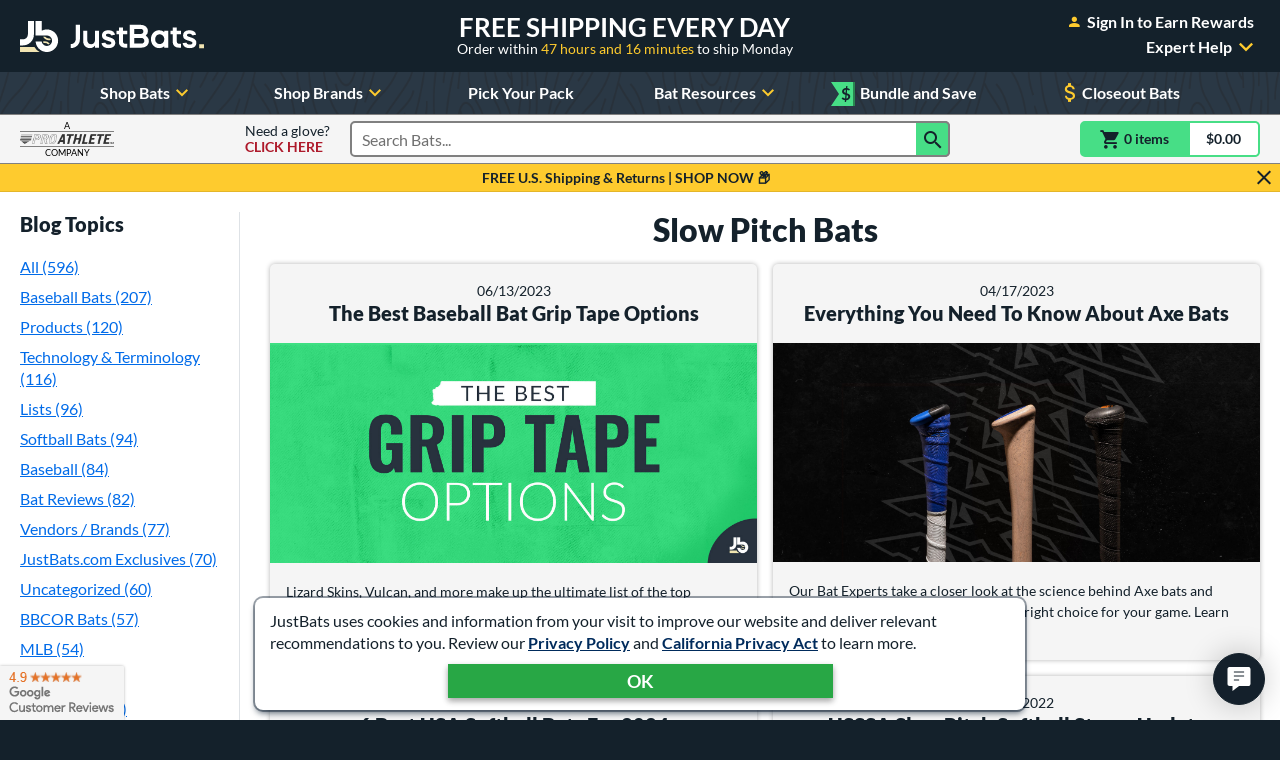

--- FILE ---
content_type: text/html; charset=utf-8
request_url: https://www.google.com/recaptcha/api2/anchor?ar=1&k=6Le0XdUaAAAAAG3KTbo4p6azg6wLF0dbxksuxHUP&co=aHR0cHM6Ly93d3cuanVzdGJhdHMuY29tOjQ0Mw..&hl=en&v=cLm1zuaUXPLFw7nzKiQTH1dX&size=invisible&anchor-ms=20000&execute-ms=15000&cb=v5tz25bccfjo
body_size: 44995
content:
<!DOCTYPE HTML><html dir="ltr" lang="en"><head><meta http-equiv="Content-Type" content="text/html; charset=UTF-8">
<meta http-equiv="X-UA-Compatible" content="IE=edge">
<title>reCAPTCHA</title>
<style type="text/css">
/* cyrillic-ext */
@font-face {
  font-family: 'Roboto';
  font-style: normal;
  font-weight: 400;
  src: url(//fonts.gstatic.com/s/roboto/v18/KFOmCnqEu92Fr1Mu72xKKTU1Kvnz.woff2) format('woff2');
  unicode-range: U+0460-052F, U+1C80-1C8A, U+20B4, U+2DE0-2DFF, U+A640-A69F, U+FE2E-FE2F;
}
/* cyrillic */
@font-face {
  font-family: 'Roboto';
  font-style: normal;
  font-weight: 400;
  src: url(//fonts.gstatic.com/s/roboto/v18/KFOmCnqEu92Fr1Mu5mxKKTU1Kvnz.woff2) format('woff2');
  unicode-range: U+0301, U+0400-045F, U+0490-0491, U+04B0-04B1, U+2116;
}
/* greek-ext */
@font-face {
  font-family: 'Roboto';
  font-style: normal;
  font-weight: 400;
  src: url(//fonts.gstatic.com/s/roboto/v18/KFOmCnqEu92Fr1Mu7mxKKTU1Kvnz.woff2) format('woff2');
  unicode-range: U+1F00-1FFF;
}
/* greek */
@font-face {
  font-family: 'Roboto';
  font-style: normal;
  font-weight: 400;
  src: url(//fonts.gstatic.com/s/roboto/v18/KFOmCnqEu92Fr1Mu4WxKKTU1Kvnz.woff2) format('woff2');
  unicode-range: U+0370-0377, U+037A-037F, U+0384-038A, U+038C, U+038E-03A1, U+03A3-03FF;
}
/* vietnamese */
@font-face {
  font-family: 'Roboto';
  font-style: normal;
  font-weight: 400;
  src: url(//fonts.gstatic.com/s/roboto/v18/KFOmCnqEu92Fr1Mu7WxKKTU1Kvnz.woff2) format('woff2');
  unicode-range: U+0102-0103, U+0110-0111, U+0128-0129, U+0168-0169, U+01A0-01A1, U+01AF-01B0, U+0300-0301, U+0303-0304, U+0308-0309, U+0323, U+0329, U+1EA0-1EF9, U+20AB;
}
/* latin-ext */
@font-face {
  font-family: 'Roboto';
  font-style: normal;
  font-weight: 400;
  src: url(//fonts.gstatic.com/s/roboto/v18/KFOmCnqEu92Fr1Mu7GxKKTU1Kvnz.woff2) format('woff2');
  unicode-range: U+0100-02BA, U+02BD-02C5, U+02C7-02CC, U+02CE-02D7, U+02DD-02FF, U+0304, U+0308, U+0329, U+1D00-1DBF, U+1E00-1E9F, U+1EF2-1EFF, U+2020, U+20A0-20AB, U+20AD-20C0, U+2113, U+2C60-2C7F, U+A720-A7FF;
}
/* latin */
@font-face {
  font-family: 'Roboto';
  font-style: normal;
  font-weight: 400;
  src: url(//fonts.gstatic.com/s/roboto/v18/KFOmCnqEu92Fr1Mu4mxKKTU1Kg.woff2) format('woff2');
  unicode-range: U+0000-00FF, U+0131, U+0152-0153, U+02BB-02BC, U+02C6, U+02DA, U+02DC, U+0304, U+0308, U+0329, U+2000-206F, U+20AC, U+2122, U+2191, U+2193, U+2212, U+2215, U+FEFF, U+FFFD;
}
/* cyrillic-ext */
@font-face {
  font-family: 'Roboto';
  font-style: normal;
  font-weight: 500;
  src: url(//fonts.gstatic.com/s/roboto/v18/KFOlCnqEu92Fr1MmEU9fCRc4AMP6lbBP.woff2) format('woff2');
  unicode-range: U+0460-052F, U+1C80-1C8A, U+20B4, U+2DE0-2DFF, U+A640-A69F, U+FE2E-FE2F;
}
/* cyrillic */
@font-face {
  font-family: 'Roboto';
  font-style: normal;
  font-weight: 500;
  src: url(//fonts.gstatic.com/s/roboto/v18/KFOlCnqEu92Fr1MmEU9fABc4AMP6lbBP.woff2) format('woff2');
  unicode-range: U+0301, U+0400-045F, U+0490-0491, U+04B0-04B1, U+2116;
}
/* greek-ext */
@font-face {
  font-family: 'Roboto';
  font-style: normal;
  font-weight: 500;
  src: url(//fonts.gstatic.com/s/roboto/v18/KFOlCnqEu92Fr1MmEU9fCBc4AMP6lbBP.woff2) format('woff2');
  unicode-range: U+1F00-1FFF;
}
/* greek */
@font-face {
  font-family: 'Roboto';
  font-style: normal;
  font-weight: 500;
  src: url(//fonts.gstatic.com/s/roboto/v18/KFOlCnqEu92Fr1MmEU9fBxc4AMP6lbBP.woff2) format('woff2');
  unicode-range: U+0370-0377, U+037A-037F, U+0384-038A, U+038C, U+038E-03A1, U+03A3-03FF;
}
/* vietnamese */
@font-face {
  font-family: 'Roboto';
  font-style: normal;
  font-weight: 500;
  src: url(//fonts.gstatic.com/s/roboto/v18/KFOlCnqEu92Fr1MmEU9fCxc4AMP6lbBP.woff2) format('woff2');
  unicode-range: U+0102-0103, U+0110-0111, U+0128-0129, U+0168-0169, U+01A0-01A1, U+01AF-01B0, U+0300-0301, U+0303-0304, U+0308-0309, U+0323, U+0329, U+1EA0-1EF9, U+20AB;
}
/* latin-ext */
@font-face {
  font-family: 'Roboto';
  font-style: normal;
  font-weight: 500;
  src: url(//fonts.gstatic.com/s/roboto/v18/KFOlCnqEu92Fr1MmEU9fChc4AMP6lbBP.woff2) format('woff2');
  unicode-range: U+0100-02BA, U+02BD-02C5, U+02C7-02CC, U+02CE-02D7, U+02DD-02FF, U+0304, U+0308, U+0329, U+1D00-1DBF, U+1E00-1E9F, U+1EF2-1EFF, U+2020, U+20A0-20AB, U+20AD-20C0, U+2113, U+2C60-2C7F, U+A720-A7FF;
}
/* latin */
@font-face {
  font-family: 'Roboto';
  font-style: normal;
  font-weight: 500;
  src: url(//fonts.gstatic.com/s/roboto/v18/KFOlCnqEu92Fr1MmEU9fBBc4AMP6lQ.woff2) format('woff2');
  unicode-range: U+0000-00FF, U+0131, U+0152-0153, U+02BB-02BC, U+02C6, U+02DA, U+02DC, U+0304, U+0308, U+0329, U+2000-206F, U+20AC, U+2122, U+2191, U+2193, U+2212, U+2215, U+FEFF, U+FFFD;
}
/* cyrillic-ext */
@font-face {
  font-family: 'Roboto';
  font-style: normal;
  font-weight: 900;
  src: url(//fonts.gstatic.com/s/roboto/v18/KFOlCnqEu92Fr1MmYUtfCRc4AMP6lbBP.woff2) format('woff2');
  unicode-range: U+0460-052F, U+1C80-1C8A, U+20B4, U+2DE0-2DFF, U+A640-A69F, U+FE2E-FE2F;
}
/* cyrillic */
@font-face {
  font-family: 'Roboto';
  font-style: normal;
  font-weight: 900;
  src: url(//fonts.gstatic.com/s/roboto/v18/KFOlCnqEu92Fr1MmYUtfABc4AMP6lbBP.woff2) format('woff2');
  unicode-range: U+0301, U+0400-045F, U+0490-0491, U+04B0-04B1, U+2116;
}
/* greek-ext */
@font-face {
  font-family: 'Roboto';
  font-style: normal;
  font-weight: 900;
  src: url(//fonts.gstatic.com/s/roboto/v18/KFOlCnqEu92Fr1MmYUtfCBc4AMP6lbBP.woff2) format('woff2');
  unicode-range: U+1F00-1FFF;
}
/* greek */
@font-face {
  font-family: 'Roboto';
  font-style: normal;
  font-weight: 900;
  src: url(//fonts.gstatic.com/s/roboto/v18/KFOlCnqEu92Fr1MmYUtfBxc4AMP6lbBP.woff2) format('woff2');
  unicode-range: U+0370-0377, U+037A-037F, U+0384-038A, U+038C, U+038E-03A1, U+03A3-03FF;
}
/* vietnamese */
@font-face {
  font-family: 'Roboto';
  font-style: normal;
  font-weight: 900;
  src: url(//fonts.gstatic.com/s/roboto/v18/KFOlCnqEu92Fr1MmYUtfCxc4AMP6lbBP.woff2) format('woff2');
  unicode-range: U+0102-0103, U+0110-0111, U+0128-0129, U+0168-0169, U+01A0-01A1, U+01AF-01B0, U+0300-0301, U+0303-0304, U+0308-0309, U+0323, U+0329, U+1EA0-1EF9, U+20AB;
}
/* latin-ext */
@font-face {
  font-family: 'Roboto';
  font-style: normal;
  font-weight: 900;
  src: url(//fonts.gstatic.com/s/roboto/v18/KFOlCnqEu92Fr1MmYUtfChc4AMP6lbBP.woff2) format('woff2');
  unicode-range: U+0100-02BA, U+02BD-02C5, U+02C7-02CC, U+02CE-02D7, U+02DD-02FF, U+0304, U+0308, U+0329, U+1D00-1DBF, U+1E00-1E9F, U+1EF2-1EFF, U+2020, U+20A0-20AB, U+20AD-20C0, U+2113, U+2C60-2C7F, U+A720-A7FF;
}
/* latin */
@font-face {
  font-family: 'Roboto';
  font-style: normal;
  font-weight: 900;
  src: url(//fonts.gstatic.com/s/roboto/v18/KFOlCnqEu92Fr1MmYUtfBBc4AMP6lQ.woff2) format('woff2');
  unicode-range: U+0000-00FF, U+0131, U+0152-0153, U+02BB-02BC, U+02C6, U+02DA, U+02DC, U+0304, U+0308, U+0329, U+2000-206F, U+20AC, U+2122, U+2191, U+2193, U+2212, U+2215, U+FEFF, U+FFFD;
}

</style>
<link rel="stylesheet" type="text/css" href="https://www.gstatic.com/recaptcha/releases/cLm1zuaUXPLFw7nzKiQTH1dX/styles__ltr.css">
<script nonce="jTNYhRmL-uwBTtGKl5Z1Ug" type="text/javascript">window['__recaptcha_api'] = 'https://www.google.com/recaptcha/api2/';</script>
<script type="text/javascript" src="https://www.gstatic.com/recaptcha/releases/cLm1zuaUXPLFw7nzKiQTH1dX/recaptcha__en.js" nonce="jTNYhRmL-uwBTtGKl5Z1Ug">
      
    </script></head>
<body><div id="rc-anchor-alert" class="rc-anchor-alert"></div>
<input type="hidden" id="recaptcha-token" value="[base64]">
<script type="text/javascript" nonce="jTNYhRmL-uwBTtGKl5Z1Ug">
      recaptcha.anchor.Main.init("[\x22ainput\x22,[\x22bgdata\x22,\x22\x22,\[base64]/[base64]/[base64]/[base64]/[base64]/UCsxOlAsay52LGsuVV0pLGxrKSwwKX0sblQ9ZnVuY3Rpb24oWixrLFAsVyl7dHJ5e1c9WlsoKGt8MCkrMiklM10sWltrXT0oWltrXXwwKS0oWlsoKGt8MCkrMSklM118MCktKFd8MCleKGs9PTE/[base64]/Wi5CKyJ+IjoiRToiKStrLm1lc3NhZ2UrIjoiK2suc3RhY2spLnNsaWNlKDAsMjA0OCl9LHhlPWZ1bmN0aW9uKFosayl7Wi5HLmxlbmd0aD4xMDQ/[base64]/[base64]/[base64]/RVtrKytdPVA6KFA8MjA0OD9FW2srK109UD4+NnwxOTI6KChQJjY0NTEyKT09NTUyOTYmJlcrMTxaLmxlbmd0aCYmKFouY2hhckNvZGVBdChXKzEpJjY0NTEyKT09NTYzMjA/[base64]/[base64]/[base64]/[base64]/[base64]\x22,\[base64]\\u003d\x22,\x22wpDClcKeczU+wpzCkELDkGg8wr/[base64]/w6g6w7Q6DB/CrBfDhVMjw5HCpxpCC8OPwrsgwp5vMsKbw6zCo8OiPsK9wrrDkg3CmgfCnDbDlsKHKyUuwodbWXILwpTDono7GBvCk8KKK8KXNXfDlsOER8OKaMKmQ3/DhiXCrMOCXUsma8O6c8KRwpXDsX/Ds1oNwqrDhMO/R8Ohw53CvmPDicODw5/DlMKALsONwqvDoRR4w4ByI8KRw5nDmXdgY23DiAlnw6/CjsKCbMO1w5zDksKqCMK0w4JbTMOhXcKAIcK7MVYgwpldwrF+woRswqPDhmRswoxRQWzCvkwzwqXDoMOUGSE1f3FUcyLDhMOPwpnDoj5Kw7kgHyRzAnBCwok9W3wCIU0sME/ChAF5w6nDpxHCjcKrw53CnEZ7LmwowpDDiFvCjsOrw6Z7w6xdw7XDt8KKwoMvbgLCh8K3wrw1woRnwqnCmcKGw4rDvFVXewdaw6xVM0ohVB7Dj8KuwrtScXdGd0k/wq3Ct17Dt2zDqxrCuC/Dj8KNXjoDw6HDug1rw4XCi8OIPzXDm8OHfcKxwpJnTMKiw7RFEA7DsH7DrnzDlEpqwolhw7cBZcKxw6khwpBBIhNIw7XCpg/DkkU/w4RNZDnCk8KRciI5wpkyW8OpdsO+wo3DlMKDZ01bwosBwq0aCcOZw4I4NsKhw4teQMKRwp1/d8OWwowbL8KyB8O+PsK5G8OzZ8OyMRDCusKsw69twq/DpDPCr0nChsKswoU9ZVkjLUfCk8O6wrrDiAzCssKpfMKQLDscSsK6wo1AEMOcwrkYTMOWwptfW8OvNMOqw4Y0I8KJCcOKwq3CmX56w6wYX23DuVPCm8K+wqHDkmYIEijDscOCwqo9w4XCp8OHw6jDq17Cogs9EW08D8O6wrRraMOjw43ClsKIXsKLDcKowokjwp/DgWHCq8K3eH4vGAbDkcKtF8OIwpfDl8KSZAHCnQXDsXR8w7LChsOKw5wXwrPCqUTDq3LDpB9ZR0EcE8Ked8OlVsOnw4YOwrEJCxrDrGcIw61vB2DDsMO9wpRhfMK3wociY1tGwqF/w4Y6acOsfRjDvUUsfMO3FBAZScKawqgcw6bDqMOCWw3DmxzDkS7ClcO5MyDChMOuw6vDg0XCnsOjwpLDoQtYw6DCrMOmMShYwqI8w507HR/DtkxLMcOrwqh8wp/DgRV1woN/U8ORQMKgwoLCkcKRwoLCuWsswpNBwrvCgMO5wpzDrW7DpsOmCMKlwoDCsTJCH2ciHjLCo8K1wolUwpgDwoQTCcKuHcKAwonDoCbCuyYRw5l9LU3Dn8KXwqVmfmxmI8Kawr4+VcOyYmtlw5Iywo1PNSXDgMO2w5DCrsOqDylyw4XDpcKcwrjDsArDvUTDmC/CmcOLw6QDw4kSw5TDlU3CrTMFwp4HSxfDvMKpIy7DlcKDCTfDocOga8KYejzDlsO2w7rCq28VFcO/[base64]/CssK9w7ZDPijDi8O4wrfClcOMJXXCu1p+wq7Dg3AHw6/DlSzCi1lTIwZHYsKNJwI0SRHDjmHCtsOzwpPChcOAEmrClkvCnAg8VHTDksOSw7JTw45fwrFSwpN0dAHCiXnDkMOGB8OdPMKQZD4mwp/CgXYNw7PCk3TCocOjasOlZjfCicORwqzDiMKhw5UBwpPCrcOCwqLDqWlhwrdFAVbDicKww6DCucOFRj8HIRIXwoQnRsKrwrdaB8O1worDq8K4wprDp8K1w4drw7LDu8OZw6hnw6hYwqzCtlMVW8O9cG9lwqbDocOAwrdYw4YHw4PDoycGdcKSDMOQEWM9AV9wJmk/W1bCignDtlfCp8KawpRywobDsMOsA3c7KAUZwrVTIMOFwoPDocOnwp5desKIw6oAIcOMwoouS8OhGkDDmcKoVRDCssO2EmMKFcKBw5hpdxtDKHvCjcOER09OCh/[base64]/CssO9esKbwrUVOyvDusO0FsOow7VzwoVUwrY8CsKbDEp2wqIpw4kgMMOhw6LDizdZesOafnVcw4bDrMKZwoI9w4Vkw5J3wpbDg8KZY8OGE8OFwpZ+wofCjFjCk8OPTnlyV8OnLMKwVnMOVW3CicOhVMKhw64nPcODwrxKwqAPwrpRYMOWwr/CgMOdw7VQFsK6OsOXfBXDhMKlwrXDt8KywoTCiFVoLcK7wpPCln0Ow4/DosOJPcOLw47CocOlbl1iw5DCjx0PwovCjsKqY2gWX8KhcT/Du8OHwojDkwZcD8KVFX7DosKycBsAbsOiI09xw6nDo0ciw5opBHzDj8K4wobDncObw6jDlcOIXsO0w7fClsK8TcO9w7/DgMOEwpHDsFhSF8OZwpfDo8Olw74hDRgHdcOdw6XDnAJJw4ZUw5LDlXNdwo3DnlLCmMKCw5/Ds8O7woTCncKfI8OeBsKMXcOHw5pMwpl2w6dvw7PCjMOEwpcvZ8KuSGjCpHnClRjDtcKFw4PCp3fCncK8dC4vcSfCpCnDtcOzBsKzUnfCucKZFUp2AMOcUAXCosOzNMKGw7NJYjktw5fDhMKHwobDlDsewoTDgMKVFMKjB8O4Wx/DmjB1egbDg3LCoivDqSkYwp5VP8KJw7EKAcOoT8KpBsOywpRGIhXDk8KFw4taGMKDwphqwr/ClzpYw4fDqxt8X0QEBCTChMOkw61twoPCtcKPw6RjwprCsXQbwoQFF8KfScOIR8K6wpfCqsK+AjzCi2dKw4FswqwFw4UWwoMCaMOZw63Cp2c3VMOiWkfCt8KsNGTDjkR8SXfDsCrDq2fDsMKbw51xwqRMKT/[base64]/wpAvw7vDvljDh2pHDT8CXmLCrMKcwoIEJMOSwoZNwp4GwoMcd8KUw6/[base64]/CrcK4dMOJwo8bL8OVasOFwr8Mwr/Di8O7w7HClkLDoVvCsCzDolLCisKYcnPDqcKAw71WfE3DpCjCjWrDqwvDljspwo/ClMKVGFY9wo8Aw4/CksKQwq8+VMKDC8Khw50+wq9wQsKcw4/DgMO6w7hlRMO7EBzClWzDqMK+SA/CmTpLXMOlwo0ewonDmMKVBnDDug0pZ8K4c8K8UCcSw648QcOjOsOPFMONwopbwp1bXsO6w6EBHyh6wr91TsKswpVJw6dew53CpVlLWcOEwpwgw6kSw6XCrMKuwqfCsMOPR8KCdzAlw6pDZ8OJwqLCrSnCv8KvwprCl8KcDxrDgC3Ct8O1ZsOnAwgREx8Gwo/[base64]/Ch8ObalXCox/DmzkEPsOWwonCpMOZw4Jjw5MIw4hSZcOoTMK2YcKjwrcGUcKxwr09FSnClcOkasK/w6/Cv8OSKMKQADDCs1Jsw6NyBj/CuAQFCMK6woXDsGXDlxF8FsO0XGDCjSrCn8OIWsO+wqjDu2IrAcK1DsKmwrlTworDumnCuy06w6/[base64]/[base64]/OsKJwpfDmcKSJ8OGw5/DosOLw5fDsmjDjCl7w4N3K8KYw4bDhMKPZsOgw6LDq8OgBRc/w6PCr8OyCcK2dsKnwrIKecOkG8KJw7VPcsKCXDtewoLCjMO8CytqBsKgwojDpjQMTXbCqsKFBsOqbHkWfUbDocKpGxdDfV8TJ8KiU2PDmsK/[base64]/Cj8OvJzzCisKUw7jDmkFWwovCoVrCiMO3VsK0wr7CkMKESTDDrWXCisK4AsKYwpjCo3hWw4TCvMO0w4F0AsONOXDCr8KnK0Iowp3ClDxYXMOVwp5eP8Ouw7tXw4sUw4kcw64eWMKgw7nCoMKqwrXDgMKPL1nDskTDk1XCuTdqwrXCnwcjYcKuw715csK/DiEiXzlNCMOZwpvDhcKkw7LCiMKvUsOTEm0lKcKBZXQzworDgcOWwp7Cn8O5w7Baw6NANMOGwqbDkQDClmQPw7xcw4xBwr/Cm3wOFG9SwoFbw4vClsKZbkAXdcO4w7MHKXFVwo1uw59KKwkgwpjChgvDrUQ6UcKMZzXClcO4En5cLWHDh8KJwqTCtSQqTcKgw5DDuDFMKWvDvhTDqVsjwo9FB8Kzw7DCg8KxKSAww4zCgTrCrCJ+wp0Lw5/Cq2o6bgE6wpLCvsK1NsKsCzvCgXbDrMKhwoLDmktpZsOnY13DjCTCi8Kow7lBRTHDrsKabBkfBgnDl8KcwoVqw4/Dq8K5w6vCqMKuwqjCpTbCg2cYKUJgw7DCi8O8OzPDpsOMwqk/wp3DiMOrwozClMOgw5TCsMO1w6/Ci8KSD8KCU8K7w4/Csldxwq3CujNoJcObBA1lIMK+w44Pw4kRw4HCocOCN0YiwrkvZsOMwrptw7rCtVrCon/CqVwhwoTCg3Now4ZXa0rCvU/DosORFMOteh0tU8K6Y8O9E0zDuxDCusKBYxTDvcOcwofCoiMqBMOgbsO0w6EjZsKKw6rCqhECw7HCmcOHHgzDigjDvcKjw4nDkR3DmGUKb8K4DnzDpWDCvMO1w6EkaMObMRsiGsKVw63ClHHDoMK2PcKHw6LDjcKgw5g+GAfDs0nDoyZCwrxHwp/[base64]/DrMKlFcOmSBfDjhjDkcOnQyjDg8KiwqXDpsKwRMOhJcKsY8K5TBvDqMOCSxBpwrZ7N8Osw4Q7wp7CtcKlJQl9woAGWMKDRsKCCCTDoUbDoMKxCcOzfMOQUsKIbUVsw6F1wo56w4oGesKLw7/DqlvDpsODwoDDjcKkw6zDiMKZw6fCt8KjwqzCnRsyWH1ELsKTwpwQOG/CqQXDiBTCscKnJ8K4w5sqTMKVL8KIQ8KbS2dyI8OnDE5WCBTCh3jCoDJtcMOAw6vDs8O2w6MTEy3Dt1wmw7DDnRPCmX1iwqHDg8KnMzvDmFbCscO/LWXDi3HCt8KzCcOSQMKQw6rDpsKEwqYWw7TCqMOzcSTCuWPCombCjn1Cw5vDmn0ETm0RPsOBYcOqw7rDvcKFLMOlwpEeGsOCwoPDgsKUw6PDmMK/woXCjAbChVDCmHZhGHDDvDbCvCDCpcOiI8KATk49CTXCh8O+H1jDhMOAw5PDucOVDWE1wpTDrSDDocKgw7xJw6oxBMKzOsKlSMKSAjbDkm/Cl8OYGmBKw4d3wpV0wrjDgnsHeQ0fIMOsw4thP3LCi8OFccOlAcK/w7QYw4/DjyPCgl/CmCXDn8KDBsKGBCs7GCtPXsKeEsOdLsO9I2FBw4XCqX/Di8O9cMKrwqfCkMODwrU7SsKMw4fCk3vCq8Kpwo3CvQ9Twrtaw7HCpcKGw7DCjGXCjx48woXCjsKOw4cgwpjDsDMjwqXClHZfYsOJK8OBw6VFw5tIwonCmcO6Hjdcw5F3w53CjGHCmnfDllXCmUB0w5xwRsKGR0fDoAMfdmwkHsKvwp/[base64]/wrrDmhPDqyXCug4Dw4DCtGbDrUDDosKUVEA4wqfDgznDlgTClMO2Sz4ZKMKvwrZ1ChDDjsKMw7PCnsKyU8ORwplwQkc4CQLCrCPCkMOGCcKSfGbCsjFkVMKFw49awqwjw7nCm8O5wprDncOBXMKKPQ/Dk8OYwr/CnXVfwrEOZMKhw5J7fsOVbAzDrEjDoSMXHMKTT1DDnMK0wrrCnT3Dmh7ChcK0HmdiwpTCmwHCvF3CrhxALMKRXsOVKVrDocKBwq/DpcKUbALCg1szBcONHsOmwoRlw5fCksOdPMKkw63Cki/[base64]/QsKNFWZaHU/CrMK3wrRbw6ZxVMOBwoxLwqXDqnXCpsO3V8KKw6bCnMKvIsKdwprDuMO0csOLLMKmwovDn8OnwrM/w54IwqfDpGscwrzCkBHCqsKFwrhNw5PCpMOjV23CgMOKEknDpSnCuMKENBfClsOhw7vDjUMQwpBIw7ocEMKlCRF/[base64]/DqcO+bsK3woTDpxvCiXg3IcKgw7dBw5FVKQg+w5zDncK1esOQSsKCwo15wqzDv0zDjMKhew/DuRvCssOTw7pqYAzDk1ZZwpkOw7MUGUzDsMK0w6FtKzLCtMK8VDTDunkUwqLCpgDCrArDjg4owrzDnznDoj1fXn5Mw7bCkS/ClMK5awlOSsOvHBzCjcO/w63CrBjCmcK1GUcIw6xUwrdyVg7CigDDncOXw4wYw6/Djj/DuR9lwp/DpAFeS1pjwqYBwovCs8Ozw6EzwoRnS8ORKVpcfFECSlXDqMKcw5wqw5Fmw7jDqMK0E8KMSsONGHXDvjLCtcO1al4nSFQNw5hqMD3DscKMZcOswrTDu3TDjsKcwpnCnsOQwqHDn3HDmsO3QF/CmsKawqDDqMOjw4fDicOTZTrCpnLCl8OMw6HDicKKR8KKw7HCqF8EMUA6YsO1LH1SFcKrKcOzVBhXwqLCscKhScKldRk4wqbDtGU2wq8kH8K8wrjCrVAFw4MkU8OywqDCn8KYw7fCrcKQAsObdhhJFwTDu8O0w4YTwr1jQn8sw7/[base64]/KWbCu8KKw4JAVWIeNcKRwpPDoCXDv8OlC3PDvBhZCBxewqHCpVYwwqARXGPDu8OSwqbCqhXCoAfDtC4ZwrDDk8KZw5Riw5FqehTClcKBw6jDt8OQGMOHHMO5wqZSwpIYcBnDgMKhwrvCiCI6SXTCvMOEY8Kkwr5/wr3CoWhpFsOTMsKbSWHCpU4tPGDDgFPDjcOxwrUfa8KvdMKZw5hoN8OYPcOFw4/CkGTClcO7w652QMOFWx8ICMOTw7jCgcK4w5zCvF12w644wqPCgX5dPiIlwpTDgAjDvQwLNTtZFjVzwqXDiFwgV1BldcKnw5Yxw6PCjsKLSMOcwrxuFsKYPMKrI3Jew6HCvA3DmcKHwrLDhmzDvH/DqDEJSDU1QyRtSsKuwpRDwr18BRshw7vCpT9vw5XCpUxywpIjZkbCl2Yrw5jClcKGwqlAVVvCjmPDscKpT8KrwqLDrFE/IsKawp/DrcKTAUEJwrfCisO7Y8OKwrjDlwjDknlhVcKAwpnDosO2YsK6wrtRw5c4EnvCtMKIDAZ+BhDCj3LDvMKiw7jCo8Ohw4/CncOgN8KbwobDnjzDiAnDmU4mwrLDo8KFY8KgKcKyDFwNwpEcwoYAKxTDrBZGw4bCpQ3CgWorwoPDuT/[base64]/w6rDncOZNWgQR8KVwrnDqsOIwoo4FjBuwpUjUR7CnSrDlcKLw57CscKqfcKdYDXCgHsBwpwBw5B+wprDkBjCrMO1PAPDhUnDsMK4wr7DpxbDr0bCqcOtwrhpNgjCv0Axwrhhw756w4YeD8OQDRsOw77Cn8KVw6zCvT/[base64]/CtcOhdXPDh8K5R0vDoSN2enV0wpNIwqICw4XCvcO0wqXCk8KHwqkrYDbCrmJWwr/DtcK7WSk1w6Ufw6QAw7PDkMKzwrfCrsO4Z2l5wq4iw7hgdwrDusKnw6Rzw7tDw6pkNgTDqsKTdAt4CzPCk8KGEsOlwovCn8OwWMKDw6F9EMKbwqQjwp3CrsKHWHtywqwtw5lbwpIVw7/DvsKFX8KgwpVKegvDpmIFw4AeVh0BwrgJw5DDgsOcwpXCkcKzw5kPwqV9HGnDpcKMwqvDvWzChcOeTcKNw7jCkMO3VsKOScOtXDLDucOgYFzDosKCQ8O2U2PCjcOaZ8OZw5ZTfMKQw7jCti9ZwqhnaHElwrbDlk/[base64]/BMOlw5dUwo7DlcKUw6XDpF8iAcOsw7lHwrXDsVEGw6jDuQXDpcKqwq45w4DDmzDDvRF5w4V4aMKcw7DDi2fDj8KiwpLDkcO3w7ZXIcKRwocjN8KRVMO4bsKzw77DkDA5wrJQek9wEEs4TADDoMK/LljDncO6f8K0w6PCgRvDp8KuQRQtA8O8HGYbfcKfKRjDlB4nCsK6w5LCs8KIM1HDrFjDvsOew53Cq8KCV8KXw6LCiCvCvcKjw4RGwpE1ExHDmCIkwrtdwrcROGZSwoLCl8K1O8OveHTDqmEDwoTDncOBw7PDhG1Lw7TDscKtTcKWfjJycl3Dg1oVf8KAw7/DsUIQLEBjQzvCvXLDmiYOwqQaOXrChhjDrjFQOsOBwqLCh0HDicKdZGxDwrh/eTFaw6DCj8Ouw7gQwrg4w7tmwp7CqUgbfgHDkVAxfMK7IcKRwofDoBXCvTzCizQBY8O1wrhzV2DCscOawq/[base64]/[base64]/w6bCosKVGSEFdAvDjHbCocOTw5nCocKowp8WXlgQw5PDpiHCpsOVX31Tw57Dh8K1w7lCbAEewr/DtGbCo8ONw48JBMOoZ8KqwpLCsm/[base64]/ZMKhRnw8w6p3D0jCgsKhwqTDuMOnbnXCgBvCiMO6e8KLD8Krw5XCnMK1PUZqwp3Cu8KJEsK/JzTDvVTDpsORw74hLXbDjCXCncOpw6DDtVYlKsOrw7oBwqMFwosDQjh1Jwwyw4TDrwUkDsKJwrNHwqs7wobCsMKJw4bDtE4xwooQwrszdFd4w7kBwrhHw7jCtTIvw4fDt8Ovw4FWKMOuX8Ofw5EPwqXCsUHDo8Osw7DCucKGwp47PMOUwr0QLcO/worDkcOXwrhPWsOgwrZxw73DqDTChsK/w6NXX8KWJnA/wqbDncKQLMK/OXkxcsOowo5Wf8KlJsKqw6gIIQoceMOnNsKNwog5NMOPUMOlw5Z7w4TDsk7DtsOcw6HChHDDsMOMKkLCvMKMM8KkA8OJw7XDjxlQdMK0wpnDucKsFcOiw742w6LCkVIAw6gdc8KSwqDCksOuYMOrRXjCsXoTaRBDYwTChzTCp8KyU1Qywp/DuipqwrDDhcKNw7PCpsORHEnCugzDgxPDvUZSPcOFCQw9wrbCmsO8JcOjN1sJYcKlw7E5w7rDpcOmLcKedE/[base64]/[base64]/DkSfDrsOMw57CqMO/[base64]/CgnfDqSrDgSLCk8KJW8KYw4kVwrFmKGZ0wrfCk0lqw44XLkhKw41pI8KrHBnCoFF+wqwqY8KdGMKtwqBDw77Dr8OsfsOEBMO2OFMnw5nDicKFeXtHYMKQwrJowqLDoC7DoGDDvMKewpZKSx0RRXIqwq5ywoQiw6RrwqRQLU0nE0/CvycTwodpwolKw7TClcO0w7vDpg/CpMKjHifDrCrCn8Kxwql/wq8wGCbCnMKBQV9jU189BwDDnR1hw63DpMOJG8O7X8K4BQgPw4cpwqHDuMOOwqtyDcOWwph6X8OGw408w7YPBD0Two3ChsOowrDDp8KoZsOrw78rwqXDnMOtwqlnwoo2wpLDi3VOdDbDoMKKV8Kcw4ZDasOYVMKtUB/Dr8OCCGV9wq/Ck8KrfsKDEGrDgBTCtcKsSsK/LMOAWMOqw485w7DDj1ddw704ZsOMw73Di8OuXFc+w4LCrsK5dsOAY25kwrxScsKdwo5iXMOwF8OkwoNMw4bCtk8MfsKdEcKMD2/ClsO6WsOQw5zCjA80Pm53L0UmXAo8w7jCiCRxcsOpw67Dm8OQwpPDicOWZ8O6woPDhMOEw6XDmVBLdsO/USbDhcKPw7sNwqbDkMOsPcKaRRTDkynCtnptw7/[base64]/wqfCpsKfVWcDw7jDu8K3wpdaw7TDkcO1EmDDtsOeMzTDpGUXwp8nfMK8ZU5Kw5Igwrckw63Dqi3DmBpow6nDr8Kvwo9Wc8OuwqjDtcK4wpLDuF/CkwdWbhXCvsK5dQcpw6dtwpFaw5DDtDhYNMK5e2VbTU7CpcOPwpbDundQwr0HAWIsKhRvwoZSJRQSw69Rw6oyXQBNwpfDpsKgwrDCpMKSwpJ1OsOFwonCvsKDGjPDtV/ChsOkPcOgfMOIw6TDqcKgRSdzKF/Cs3ouCcOGWcKnaEYFfXI2wppzwqTClcKSTiQJPcKwwobDosOaAsOUwoTCn8KmOlnDkmwnw440XA1kwoJJw63DhMKoD8K/dyApdsKqwqkUfV96WnjDlMOVw48Mw77DtwbDmSkhcnh2wrdIwrfDn8OtwqAzwq3CkyfCqsOfAsOTw7HDsMOYXBvDpTHCvsOtwr4BfRFdw6x/wqRrwoTCjWnCrAoOJsOCVTNQwo3CoyjCkMOlBcKXEMOQAsKXwojCgsK2w4A6CnN+wpDDpsO2wq3CjMKWwrV0P8KJS8OxwqwkwqnCgSLCncKnwpjDnVjCqlskAw3Cp8OPw4grw43CnnXCnMOMJMK6O8KSwrvCssOFw4Amwr7Chh7Dq8KuwqXCnjPChMOIbMK/[base64]/DnTTCqsKxIMKmIhoUw7LDl8Omwo3Dmw1cwrrCrcKdw5JqN8K0C8KoKcO1U1IrZ8KYwpjClnN6PcOkESocZgjCtTDDncO0HllXw4PDmydYw6M/ZQjDsSw3wo/[base64]/[base64]/wr7DqsKtBUjCqBBHCMOcGcKkw6DDqcKgDMOOVsKRwrjDucOxw5zDu8KWPg4Aw45wwpolbMOIWMOqT8Oyw6ZjacKDXnrDv2DDlsKHwq9UQF/CoyfDpcKzSMO/eMO4OMOnw6NjIMKsUjEgGSLDq2HCgsK1w4d/HHrDvzh1dDt9Xz8iIsOGwobCr8OwXsOFYGYVG2nChcOsYcOxLcKOwpsNRMOUwodDA8K8wrAzM0EtPXcYWkQnRMORbFfDtWPCtxEow450wrPCrMO/[base64]/Cszo2J8OlwoTCr8O8D0kiwrlGwot1CSUYQ8OPwoLDj8KAwrDCgUrCgcOdwolvOTDCksK8ZMKGwrPCvyYfwrvChsOzwoUbA8Opwp57fcKBPAXCisOmIgLDik/CjyfDsx7DjsOMw6E+w67Di2xyTRkaw4bCmG/CohB/[base64]/Cg30OPnPCrcOyQ8OXwpNPw5rCrMOHTMO9w6jDncKXTg/DvMOISsO0w7vDvFBgwokow77DtMK9fG5Xw5jDhhUGwobDgWzCuD8UF0jDvcORw6DCvGp2w6zDkMOKGV9bwrHDrTA7w6/[base64]/CiMKDJAwwHQwlw6lhw7MLwoDCjUvCl8KwwoxyKcKOwrHDmFTCikrCqcKvZi/CqCxhP2/DvsODTXJ+RgbDvcOubxl+FsO6w7hIAMODw7XCgA7Dikt6wqRzPUBrw5I2cUbDgiXCkC3DpsOPw4rCnBA5PGjCjlAsw5TCscKBeiR2J1TCrjssbsOywr7Cs1jCtifCqcO+wrzDnwrClwfCuMOYwp/[base64]/DgsODZ1TCpx0qwq7Du8OKP8KqB0h9w7LDqCEgcHUAw7oBwpcdFsO2DcKHFBjDmMKec1TDtMKKIkrCgcKXDShPCTE6fMKPwrgtEG5DwohuVyXDkHNyKh1se0c9Qz3DgcKJwq/Co8OrUsKmWV3DpybCi8O5U8KawpjDlDgPcxl8w4XCmMOZRDTCgMKzw4JADMO3w5sPw5XCr1fCiMK/QV8dJjAiQsKVSkwMw4vCrzzDqWzCslHCq8K0wpvDnXdXcQsxwqLDkGF1woNjw6MBFsOQaS3Dv8K4YcOlwptadcO/[base64]/[base64]/[base64]/CoQh8wqAcMcKPwo0RwrJvwoHCm8K9KsO1wplqwoxaZyXDscKowrnDswQmwr7DvcKmNsO0w5IgwovDuHzDs8KCw7DCicK3DRLDswjDlsOJw6QZwo/[base64]/CvhfCrsOdEMOyw7g7woAbVMOSwoJfwo/CmMKBLcKsw5dDwpNDYcK7G8Opw7IqJsKBJMO7woxewrIyCiRuXhQKXMKmwrbDvzXCgG0nFUXDvcKawpTDhsO0wpHDncKKcSQkw4xhHMOeF2TCn8KUw4QIw6HCmMO/SsOhw5HCsDw1w6HCtcOjw41/OVZJwpXDo8KwW1p+TkTDocOWw5TDrxd8d8KTwrbDvcOswqbCscOfOVjDv3zDvMO/[base64]/ChsOLKh0rw4BJIsKoI8Ofwr8TRV/CkHAKf8KvcW3DtsOTJsOpwqVzHsKAw57DqS0Yw7Qlw7xbYsKTHwHChcODAsKewrzDsMO9wr07RVHCo1LDtmoKwpIVw7TCiMKtZl/Dm8OVLVfDsMOGR8OicyfClBtLw51KwpbCiG4xL8O6GzUMw4YiRMKZwq/Dp2PCi2LDmX3CgsOAwrPCkMKZecOYLFldw5hcJ3FlScKjb1XCuMKDC8KTw5EDN3/[base64]/DvcKaVcKgHXBndcOiw59owq/DtWJMw53Dl8OUwpBzwr46w4nDrQrDhm/[base64]/CgBbDlMKxwqdaUGlhwp9uwqPChEp1wr/DuAcFIjzDksKNcWZgw7kGw6Q0w7nDnBVTwonCjcKCDw9GLQJnwqZewpfDmVMDDcOQDyh2w43DpMOqWsOWP0/Dm8OZCMOWwrfDmcOEDB1WZ3M+w53CoVc9w47CosOTwobCu8OWEQDDsXVUdiEdwonDt8K9d3dXw6DCvsKsfH8CbMK/[base64]/DjcOswr0jJMKOw7JUwrDDmMOgJcOjwrBMwrQLUFhEPxFRwq7CusKyUsKHw5k6w7DDm8KlFcOAw4/CmQXChHTDoDkdw5IYMsKyw7DCoMOQw43CqwXDnR18BcKHX0Zmw6vDi8OsP8Oew6Eqw4xTwpTDv0DDj8OnHcOqclBgwqhhw7VQakAfwrZdw47CrAYow71cZMOqwrPDqcO9wrZBfMOiQyAfwoQMScKAwpDDq1nDuEsbHz9YwpJ0wr3DhsKfw6/DosOOw6HClcOWJ8OgwpbDhk8GAcKTSsOhwohzw4nDksOtWl/DjcOBaRfDsMOLccOrLQZww6DDnRzDrX/DpcKVw43Di8K1VHRSGsOMw4V3X3F5wobDsCASYcKnw7DCvsKiRHPDgBpYajHCtBHDusKXwq7CsAvCicKEw4vCrW/CkxzDq0E1YsO1FWA1DEDDgjh3X2kfwqXDqcKnUmtmXQHCgMO+wpA3JSQzSCfCk8KCwpvDksKywofCnjLDr8KSw7fDig4jwp/[base64]/Di8ONWcK6VVLDojrCisKdXMK2OMOsw6jDqn0Ow6/[base64]/CqHPCtSrCvMKnWlslRnPDkl5yLMO2PURXCMKJDsKJMEsGLT09S8O/w5olw516w4vDtcKwMsOlwq8aw5jDiVJjw51iDsKkwoc3YjwRw6c3V8O9wqJdOMK5wrTDssOLwqACwqAqwqYkbmMWFMO9wrYeN8KbwoPDrcKmw6dAPMKPLwwtwqMHRsKfw5nDjjJrwr/Dg3krwq8TwrPDkcO+wp7Ds8K1w6/[base64]/Cr37Cs20Lc0g2wqhrwqXDgU1MwqfCisOqwrzDjsOjwp07wop5AsOBw4AAdWQCwqV0fsOwwo9aw7kmWFZZw4AnUSvCtsK4InlOw77DpTDDo8OBwpbChMKOw6vCmsKBH8KGaMKMwrk8dgJhM2bCv8KTU8OYa8KwcMK1wpPDuUfDmRvCn3hkQGguJsOnUgfCvSzDvQ/DvMOfNMKAN8Ojw6tKdUPDvsO5wpnDqMKBAMKtwoVaw5fDhh/ClipnG3VVwqfDtMKLw5vCvsKnw7MQw5VMKsKUFHvCrsK1wqAWw6zCiizCrQM/wonDukBLPMKcw47CrQVnw4UVesKPw59QBA9SfQVuR8KheWcoG8KrwoYKE0Zzw7gJwp/[base64]/DqsO3CsKjTSHDiBFXwqXDpsOjwq3DrcOzHRrCkgRqwrrCosOEwrt2WGLChzAXwrF+w7/DuntjAMOQHSPDm8KKw5t7WyUtc8KPwpxWw6LDksOSw6Qhwp/DjHcQw7Yna8O9HsODw4gSw6TDuMOfwo3DljEfIVLDiw1oLMOUwqjDhm0HdMOSG8KjwpjCnU8AOxvDpMKQLQLCgxMJLsO+w4vDqcOaQ37DvCfCvcKjLMO/[base64]/CsBQ7a8KwRQ1YccK2bcKbwr4FwowtwrjCusKJw7vCmzIYw57CgRZHc8Ojw6AeMsKje2YlTsOEw7DDjcOyw7XCn1PChsO0wqXDiEPDg3nCsB/Dt8KeekjDgxzCvAzDrDNJwqt7w5BRw6PDnmYIw7vCp1VCw53DgzjCtRfClADDssKyw5IVw5XCt8K6DxzCu3/DuhdeLmPDqMODwq/Cn8OfF8Kfw5kXwp/Dixx1w5zDvltXfsKEw63Ch8K/BMK2wrccwqTCjcOAaMKbwpvCohDChMOvHiUcNS0rwp/CpBXCkcOswqF3w4DCkcKQwr3Cv8Oow4QqJwMHwrYTwppZAx8Wa8K1KkrCuzNQbMOxwo07w5N9wqjClwfCqsK8EFPDscKjwrpBwroWW8OFwpbCvmIvFMKcwrFDf3nCtldbw4/Do2LDjcKLGMKrEcKEGsOlw4wXwqvCgMODOMO9wp7CtMO4dHoGwpk6wrvDosOeTMOVwqZKwpjCn8Kgw6MsRkfCr8KZJ8OLFcOpcmhcw7kqTVgTwo/DtMK1wox2QMKiIsOUF8Khwr7CvVrCsSFww6bDkMKvw5rDvXjDnUtcw7t1Y3rCiXBsTsONwo0Mw5zDl8KMRRsdH8OROsOswojDvcKHw4jCtMO9CC7DgsOqeMKiw4LDiz/CtcKHEExrwqETwovDqcK/[base64]/Dk8OzwrNJw4jDu8OCwrvDtwPDpxrCqX/DnMK1w57DnUTCusOvwoTCjcKSBn9Fw6F4w5IYdMOzSxPDl8KOUjPDpMOHK3fCvzrDtcK3GsOOPEJNwrbCjkIow5QmwrlPwrHCuXHDnMOrMsO5w7cdRCZOKMOOWcKLHVDCsFhvw4Ibb2Niwq/CrsKmX0/[base64]/w5sDV8OKw48DZWLDik3DjMO8wpJoZ8KRw6guTQ9ewrkfHsOeH8OYw48Re8OqbTQSwqLCmsKHwqAow5PDgcKuHl7CvHXCv2YTOsKQw54uwqnCumU/SUYuNWESwpgGOkVrIsO7GmoSCF/Cr8KzLsKXwr/[base64]/O0kWS8ONeX7Cm8Olw5lBFMKjw7gQACBhw6/[base64]/H8KjwqFFw4IBw4XCpMK0Zxt0EknDsGhBwo7DiV1YwoDDkMOZFMOtGjjDvsKJbVPCoTUjWXzClcKAw7ITd8OswqAWw6Uyw6tzw5/Dq8KAesOMwo0kw64xXMOgKsKAwrTDgsK6U0pcw5zDmWwZcF0gcMKxchx2wrXDpEHCnAVnVsOWXcK5KB3CqkXCkcO3w7TCgsOtw4J4OUHCsjJhwr0gcEw4IcKwehxYCVPCom1kRxJbT2Q/U0YZAirDuwBXSMKOw6Ryw4zClMOsAsOSw4cAw7pSYHbCtsOxwr9fFyHCoSl1wrnDq8KHK8O0wrBtBsKnwp/DsMOgw5/DlyLClsKkw4VLcjvDhcKJdsK4IcK4cz1JPC5DADfCvcKuw6vCpwnDm8KjwqReXsOjwo0bGsK1VMKbO8O+IEnDkjTDscK6SmzDncKrJ0k/[base64]\\u003d\\u003d\x22],null,[\x22conf\x22,null,\x226Le0XdUaAAAAAG3KTbo4p6azg6wLF0dbxksuxHUP\x22,0,null,null,null,0,[21,125,63,73,95,87,41,43,42,83,102,105,109,121],[5339200,926],0,null,null,null,null,0,null,0,null,700,1,null,0,\x22CvkBEg8I8ajhFRgAOgZUOU5CNWISDwjmjuIVGAA6BlFCb29IYxIPCJrO4xUYAToGcWNKRTNkEg8I8M3jFRgBOgZmSVZJaGISDwjiyqA3GAE6BmdMTkNIYxIPCN6/tzcYADoGZWF6dTZkEg8I2NKBMhgAOgZBcTc3dmYSDgi45ZQyGAE6BVFCT0QwEg8I0tuVNxgAOgZmZmFXQWUSDwiV2JQyGAA6BlBxNjBuZBIPCMXziDcYADoGYVhvaWFjEg8IjcqGMhgBOgZPd040dGYSDgiK/Yg3GAA6BU1mSUk0GhwIAxIYHRG78OQ3DrceDv++pQYZxJ0JGZzijAIZ\x22,0,0,null,null,1,null,0,1],\x22https://www.justbats.com:443\x22,null,[3,1,1],null,null,null,1,3600,[\x22https://www.google.com/intl/en/policies/privacy/\x22,\x22https://www.google.com/intl/en/policies/terms/\x22],\x222J1+5eNmhYXjLAuzDpHt+VxP7rXH8g3yW2zMMvL+NL8\\u003d\x22,1,0,null,1,1762047810586,0,0,[129,250],null,[167,10],\x22RC-FPqPvfNKEoYdKQ\x22,null,null,null,null,null,\x220dAFcWeA4jb01_7uU6loHx13atN2sABsKcXeB-Bu6hiCR74ME044wmqdX6RWnCuNa486po3AaMxl0btjCaQbr1ZocFBFRbVxSjtw\x22,1762130610674]");
    </script></body></html>

--- FILE ---
content_type: text/css
request_url: https://www.justbats.com/content/styles/output/components/sitemanager.css?v=7184a5ee45f83b547eaf214e44b96a1f
body_size: 609
content:
@charset "UTF-8";.fade{transition:opacity .15s linear}@media (prefers-reduced-motion:reduce){.fade{transition:none}}.fade:not(.show){opacity:0}.collapse:not(.show){display:none}.collapsing{position:relative;height:0;overflow:hidden;transition:height .35s ease}@media (prefers-reduced-motion:reduce){.collapsing{transition:none}}@media (max-width:767.98px){section.side-nav-content .container-fluid{flex-wrap:wrap}}section.side-nav-content .side-nav{width:100%}@media (min-width:768px){section.side-nav-content .side-nav{display:block;flex:0 0 auto;width:auto;min-width:185px;max-width:220px;padding-right:15px;margin:0 30px 0 0;border-right:1px solid #dee2e6}}section.side-nav-content .side-nav .side-dropdown{display:flex;justify-content:space-between;align-items:center;background-color:#e6e6e6;margin:0;position:relative}section.side-nav-content .side-nav .side-dropdown select{-webkit-appearance:none;-moz-appearance:none;appearance:none;background:none;border:none;padding:10px 20px;font-weight:700;width:100%}section.side-nav-content .side-nav .side-dropdown select:focus+i{transform:translateY(-50%) rotate(-180deg)}section.side-nav-content .side-nav .side-dropdown select::-ms-expand{display:none}section.side-nav-content .side-nav .side-dropdown i{position:absolute;right:16px;top:50%;transform:translateY(-50%);pointer-events:none;transition:transform .2s ease-in-out}section.side-nav-content .side-nav select{-webkit-appearance:none;-moz-appearance:none;appearance:none;background:none;border:none;padding:10px 20px;font-weight:700;width:100%}section.side-nav-content .side-nav select::-ms-expand{display:none}section.side-nav-content .side-nav ol{list-style:none;padding-left:0}section.side-nav-content .side-nav li{padding:.25rem 0}section.side-nav-content .side-nav li ol{display:none;margin:0 0 0 1em}section.side-nav-content .side-nav li ol.open{display:block}section.side-nav-content .side-nav li ol li:first-child{margin-top:.25em}section.side-nav-content .side-content{width:100%}section.side-nav-content .side-content .h1,section.side-nav-content .side-content h1{margin-top:0}.mobile-nav-dropdown{display:flex;justify-content:space-between;align-items:center;background-color:#e6e6e6;margin:0;position:relative}.mobile-nav-dropdown select{-webkit-appearance:none;-moz-appearance:none;appearance:none;background:none;border:none;padding:10px 20px;font-weight:700;width:100%}.mobile-nav-dropdown select:focus+i{transform:translateY(-50%) rotate(-180deg)}.mobile-nav-dropdown select::-ms-expand{display:none}.mobile-nav-dropdown i{position:absolute;right:16px;top:50%;transform:translateY(-50%);pointer-events:none;transition:transform .2s ease-in-out}.frac14:after{content:" ¼"}.frac12:after{content:" ½"}.frac58:after{content:" ⅝"}.frac34:after{content:" ¾"}

--- FILE ---
content_type: text/css
request_url: https://www.justbats.com/content/styles/output/pages/blog.css?v=3ce3ecbd7aa8b241a590f0e97040b0e0
body_size: 396
content:
.fade{transition:opacity .15s linear}@media (prefers-reduced-motion:reduce){.fade{transition:none}}.fade:not(.show){opacity:0}.collapse:not(.show){display:none}.collapsing{position:relative;height:0;overflow:hidden;transition:height .35s ease}@media (prefers-reduced-motion:reduce){.collapsing{transition:none}}#blog .breadcrumbs{display:flex;justify-content:center;flex-wrap:wrap;font-size:14px;line-height:14px}#blog .breadcrumbs li{list-style:none}#blog .breadcrumbs li:not(:last-of-type):after{content:"/";color:#707070;margin:0 4px;text-decoration:none}#blog .breadcrumbs a{text-decoration:none}#blog .breadcrumbs a span{text-decoration:underline}@media (max-width:1023.98px){#blog .h1,#blog h1{font-size:1.3rem;line-height:1.2}}#blog .blog-post-content img{display:block;max-width:100%;height:auto}#blog .blog-post-content .twitter-widget,#blog .blog-post-content img{margin-left:auto;margin-right:auto}#blog .blog-post-content .instagram-media{margin-left:auto!important;margin-right:auto!important}#blog .blog-post-tags a{background-color:#fff;border:1px solid grey;color:var(--primary);text-decoration:none}#blog section.blog-post nav.side-nav{display:none}@media (min-width:768px){#blog section.blog-post nav.side-nav{display:block}}

--- FILE ---
content_type: text/css
request_url: https://www.justbats.com/content/styles/output/global-defer.css?v=b9405e15899cad5c61cffac774968113
body_size: 7419
content:
.fade{transition:opacity .15s linear}@media (prefers-reduced-motion:reduce){.fade{transition:none}}.fade:not(.show){opacity:0}.collapse:not(.show){display:none}.collapsing{position:relative;height:0;overflow:hidden;transition:height .35s ease}@media (prefers-reduced-motion:reduce){.collapsing{transition:none}}button[aria-label]{overflow:visible}.balloon-css{display:block!important}.balloon-css,[data-balloon-pos][aria-label]{position:relative;cursor:pointer}.balloon-css.balloon-css,.balloon-css:after,[data-balloon-pos][aria-label].balloon-css,[data-balloon-pos][aria-label]:after{filter:alpha(opacity=0);-ms-filter:"progid:DXImageTransform.Microsoft.Alpha(Opacity=0)";-moz-opacity:0;-khtml-opacity:0;opacity:0;pointer-events:none;transition:all .18s ease-out .18s;font-family:sans-serif!important;font-weight:400!important;font-style:normal!important;text-shadow:none!important;font-size:12px!important;background:rgba(17,17,17,.9);border-radius:4px;color:#fff;content:attr(aria-label);padding:.5em 1em;position:absolute;white-space:nowrap;z-index:10;line-height:1.25}.balloon-css.balloon-css:before,[data-balloon-pos][aria-label].balloon-css:before{transform:none!important}.balloon-css.balloon-css:after,[data-balloon-pos][aria-label].balloon-css:after{content:none}.balloon-css:before,[data-balloon-pos][aria-label]:before{background:no-repeat url("data:image/svg+xml;charset=utf-8,%3Csvg xmlns='http://www.w3.org/2000/svg' width='36' height='12'%3E%3Cpath fill='rgba(17, 17, 17, 0.9)' d='M2.658 0h32.004c-6 0-11.627 12.002-16.002 12.002C14.285 12.002 8.594 0 2.658 0z'/%3E%3C/svg%3E");background-size:100% auto;width:18px;height:6px;filter:alpha(opacity=0);-ms-filter:"progid:DXImageTransform.Microsoft.Alpha(Opacity=0)";-moz-opacity:0;-khtml-opacity:0;opacity:0;pointer-events:none;transition:all .18s ease-out .18s;content:"";position:absolute;z-index:10}.balloon-css:focus:after,.balloon-css:focus:before,.balloon-css:hover:after,.balloon-css:hover:before,.balloon-css[data-balloon-visible]:after,.balloon-css[data-balloon-visible]:before,[data-balloon-pos][aria-label]:focus:after,[data-balloon-pos][aria-label]:focus:before,[data-balloon-pos][aria-label]:hover:after,[data-balloon-pos][aria-label]:hover:before,[data-balloon-pos][aria-label][data-balloon-visible]:after,[data-balloon-pos][aria-label][data-balloon-visible]:before{filter:alpha(opacity=100);-ms-filter:"progid:DXImageTransform.Microsoft.Alpha(Opacity=100)";-moz-opacity:1;-khtml-opacity:1;opacity:1;pointer-events:auto}.balloon-css[data-balloon-pos=up].balloon-css,.balloon-css[data-balloon-pos=up]:after,[data-balloon-pos][aria-label][data-balloon-pos=up].balloon-css,[data-balloon-pos][aria-label][data-balloon-pos=up]:after{bottom:100%;left:50%;margin-bottom:7px;transform:translate(-50%,10px);transform-origin:top}.balloon-css[data-balloon-pos=up].balloon-css:before,[data-balloon-pos][aria-label][data-balloon-pos=up].balloon-css:before{top:100%}.balloon-css[data-balloon-pos=up]:before,[data-balloon-pos][aria-label][data-balloon-pos=up]:before{bottom:100%;left:50%;margin-bottom:1px;transform:translate(-50%,10px);transform-origin:top}.balloon-css[data-balloon-pos=up]:focus:after,.balloon-css[data-balloon-pos=up]:focus:before,.balloon-css[data-balloon-pos=up]:hover:after,.balloon-css[data-balloon-pos=up]:hover:before,.balloon-css[data-balloon-pos=up][data-balloon-visible]:after,.balloon-css[data-balloon-pos=up][data-balloon-visible]:before,[data-balloon-pos][aria-label][data-balloon-pos=up]:focus:after,[data-balloon-pos][aria-label][data-balloon-pos=up]:focus:before,[data-balloon-pos][aria-label][data-balloon-pos=up]:hover:after,[data-balloon-pos][aria-label][data-balloon-pos=up]:hover:before,[data-balloon-pos][aria-label][data-balloon-pos=up][data-balloon-visible]:after,[data-balloon-pos][aria-label][data-balloon-pos=up][data-balloon-visible]:before{transform:translate(-50%)}.balloon-css[data-balloon-pos=up-left].balloon-css,.balloon-css[data-balloon-pos=up-left]:after,[data-balloon-pos][aria-label][data-balloon-pos=up-left].balloon-css,[data-balloon-pos][aria-label][data-balloon-pos=up-left]:after{bottom:100%;left:0;margin-bottom:7px;transform:translateY(10px);transform-origin:top}.balloon-css[data-balloon-pos=up-left].balloon-css:before,[data-balloon-pos][aria-label][data-balloon-pos=up-left].balloon-css:before{top:100%}.balloon-css[data-balloon-pos=up-left]:before,[data-balloon-pos][aria-label][data-balloon-pos=up-left]:before{bottom:100%;left:2px;margin-bottom:1px;transform:translateY(10px);transform-origin:top}.balloon-css[data-balloon-pos=up-left]:focus:after,.balloon-css[data-balloon-pos=up-left]:focus:before,.balloon-css[data-balloon-pos=up-left]:hover:after,.balloon-css[data-balloon-pos=up-left]:hover:before,.balloon-css[data-balloon-pos=up-left][data-balloon-visible]:after,.balloon-css[data-balloon-pos=up-left][data-balloon-visible]:before,[data-balloon-pos][aria-label][data-balloon-pos=up-left]:focus:after,[data-balloon-pos][aria-label][data-balloon-pos=up-left]:focus:before,[data-balloon-pos][aria-label][data-balloon-pos=up-left]:hover:after,[data-balloon-pos][aria-label][data-balloon-pos=up-left]:hover:before,[data-balloon-pos][aria-label][data-balloon-pos=up-left][data-balloon-visible]:after,[data-balloon-pos][aria-label][data-balloon-pos=up-left][data-balloon-visible]:before{transform:translate(0)}.balloon-css[data-balloon-pos=up-right].balloon-css,.balloon-css[data-balloon-pos=up-right]:after,[data-balloon-pos][aria-label][data-balloon-pos=up-right].balloon-css,[data-balloon-pos][aria-label][data-balloon-pos=up-right]:after{bottom:100%;right:0;margin-bottom:7px;transform:translateY(10px);transform-origin:top}.balloon-css[data-balloon-pos=up-right].balloon-css:before,[data-balloon-pos][aria-label][data-balloon-pos=up-right].balloon-css:before{top:100%}.balloon-css[data-balloon-pos=up-right]:before,[data-balloon-pos][aria-label][data-balloon-pos=up-right]:before{bottom:100%;right:2px;margin-bottom:1px;transform:translateY(10px);transform-origin:top}.balloon-css[data-balloon-pos=up-right]:focus:after,.balloon-css[data-balloon-pos=up-right]:focus:before,.balloon-css[data-balloon-pos=up-right]:hover:after,.balloon-css[data-balloon-pos=up-right]:hover:before,.balloon-css[data-balloon-pos=up-right][data-balloon-visible]:after,.balloon-css[data-balloon-pos=up-right][data-balloon-visible]:before,[data-balloon-pos][aria-label][data-balloon-pos=up-right]:focus:after,[data-balloon-pos][aria-label][data-balloon-pos=up-right]:focus:before,[data-balloon-pos][aria-label][data-balloon-pos=up-right]:hover:after,[data-balloon-pos][aria-label][data-balloon-pos=up-right]:hover:before,[data-balloon-pos][aria-label][data-balloon-pos=up-right][data-balloon-visible]:after,[data-balloon-pos][aria-label][data-balloon-pos=up-right][data-balloon-visible]:before{transform:translate(0)}.balloon-css[data-balloon-pos=down].balloon-css,.balloon-css[data-balloon-pos=down]:after,[data-balloon-pos][aria-label][data-balloon-pos=down].balloon-css,[data-balloon-pos][aria-label][data-balloon-pos=down]:after{left:50%;margin-top:7px;top:100%;transform:translate(-50%,-10px)}.balloon-css[data-balloon-pos=down]:before,[data-balloon-pos][aria-label][data-balloon-pos=down]:before{background:no-repeat url("data:image/svg+xml;charset=utf-8,%3Csvg xmlns='http://www.w3.org/2000/svg' width='36' height='12'%3E%3Cpath fill='rgba(17, 17, 17, 0.9)' d='M33.342 12H1.338c6 0 11.627-12.002 16.002-12.002C21.715-.002 27.406 12 33.342 12z'/%3E%3C/svg%3E");background-size:100% auto;width:18px;height:6px;left:50%;margin-top:1px;top:100%;transform:translate(-50%,-10px)}.balloon-css[data-balloon-pos=down]:focus:after,.balloon-css[data-balloon-pos=down]:focus:before,.balloon-css[data-balloon-pos=down]:hover:after,.balloon-css[data-balloon-pos=down]:hover:before,.balloon-css[data-balloon-pos=down][data-balloon-visible]:after,.balloon-css[data-balloon-pos=down][data-balloon-visible]:before,[data-balloon-pos][aria-label][data-balloon-pos=down]:focus:after,[data-balloon-pos][aria-label][data-balloon-pos=down]:focus:before,[data-balloon-pos][aria-label][data-balloon-pos=down]:hover:after,[data-balloon-pos][aria-label][data-balloon-pos=down]:hover:before,[data-balloon-pos][aria-label][data-balloon-pos=down][data-balloon-visible]:after,[data-balloon-pos][aria-label][data-balloon-pos=down][data-balloon-visible]:before{transform:translate(-50%)}.balloon-css[data-balloon-pos=down-left].balloon-css,.balloon-css[data-balloon-pos=down-left]:after,[data-balloon-pos][aria-label][data-balloon-pos=down-left].balloon-css,[data-balloon-pos][aria-label][data-balloon-pos=down-left]:after{left:0;margin-top:7px;top:100%;transform:translateY(-10px)}.balloon-css[data-balloon-pos=down-left]:before,[data-balloon-pos][aria-label][data-balloon-pos=down-left]:before{background:no-repeat url("data:image/svg+xml;charset=utf-8,%3Csvg xmlns='http://www.w3.org/2000/svg' width='36' height='12'%3E%3Cpath fill='rgba(17, 17, 17, 0.9)' d='M33.342 12H1.338c6 0 11.627-12.002 16.002-12.002C21.715-.002 27.406 12 33.342 12z'/%3E%3C/svg%3E");background-size:100% auto;width:18px;height:6px;left:2px;margin-top:1px;top:100%;transform:translateY(-10px)}.balloon-css[data-balloon-pos=down-left]:focus:after,.balloon-css[data-balloon-pos=down-left]:focus:before,.balloon-css[data-balloon-pos=down-left]:hover:after,.balloon-css[data-balloon-pos=down-left]:hover:before,.balloon-css[data-balloon-pos=down-left][data-balloon-visible]:after,.balloon-css[data-balloon-pos=down-left][data-balloon-visible]:before,[data-balloon-pos][aria-label][data-balloon-pos=down-left]:focus:after,[data-balloon-pos][aria-label][data-balloon-pos=down-left]:focus:before,[data-balloon-pos][aria-label][data-balloon-pos=down-left]:hover:after,[data-balloon-pos][aria-label][data-balloon-pos=down-left]:hover:before,[data-balloon-pos][aria-label][data-balloon-pos=down-left][data-balloon-visible]:after,[data-balloon-pos][aria-label][data-balloon-pos=down-left][data-balloon-visible]:before{transform:translate(0)}.balloon-css[data-balloon-pos=down-right].balloon-css,.balloon-css[data-balloon-pos=down-right]:after,[data-balloon-pos][aria-label][data-balloon-pos=down-right].balloon-css,[data-balloon-pos][aria-label][data-balloon-pos=down-right]:after{right:0;margin-top:7px;top:100%;transform:translateY(-10px)}.balloon-css[data-balloon-pos=down-right]:before,[data-balloon-pos][aria-label][data-balloon-pos=down-right]:before{background:no-repeat url("data:image/svg+xml;charset=utf-8,%3Csvg xmlns='http://www.w3.org/2000/svg' width='36' height='12'%3E%3Cpath fill='rgba(17, 17, 17, 0.9)' d='M33.342 12H1.338c6 0 11.627-12.002 16.002-12.002C21.715-.002 27.406 12 33.342 12z'/%3E%3C/svg%3E");background-size:100% auto;width:18px;height:6px;right:2px;margin-top:1px;top:100%;transform:translateY(-10px)}.balloon-css[data-balloon-pos=down-right]:focus:after,.balloon-css[data-balloon-pos=down-right]:focus:before,.balloon-css[data-balloon-pos=down-right]:hover:after,.balloon-css[data-balloon-pos=down-right]:hover:before,.balloon-css[data-balloon-pos=down-right][data-balloon-visible]:after,.balloon-css[data-balloon-pos=down-right][data-balloon-visible]:before,[data-balloon-pos][aria-label][data-balloon-pos=down-right]:focus:after,[data-balloon-pos][aria-label][data-balloon-pos=down-right]:focus:before,[data-balloon-pos][aria-label][data-balloon-pos=down-right]:hover:after,[data-balloon-pos][aria-label][data-balloon-pos=down-right]:hover:before,[data-balloon-pos][aria-label][data-balloon-pos=down-right][data-balloon-visible]:after,[data-balloon-pos][aria-label][data-balloon-pos=down-right][data-balloon-visible]:before{transform:translate(0)}.balloon-css[data-balloon-pos=left].balloon-css,.balloon-css[data-balloon-pos=left]:after,[data-balloon-pos][aria-label][data-balloon-pos=left].balloon-css,[data-balloon-pos][aria-label][data-balloon-pos=left]:after{margin-right:8px;right:100%;top:50%;transform:translate(10px,-50%)}.balloon-css[data-balloon-pos=left]:before,[data-balloon-pos][aria-label][data-balloon-pos=left]:before{background:no-repeat url("data:image/svg+xml;charset=utf-8,%3Csvg xmlns='http://www.w3.org/2000/svg' width='12' height='36'%3E%3Cpath fill='rgba(17, 17, 17, 0.9)' d='M0 33.342V1.338c0 6 12.002 11.627 12.002 16.002C12.002 21.715 0 27.406 0 33.342z'/%3E%3C/svg%3E");background-size:100% auto;width:6px;height:18px;margin-right:2px;right:100%;top:50%;transform:translate(10px,-50%)}.balloon-css[data-balloon-pos=left]:focus:after,.balloon-css[data-balloon-pos=left]:focus:before,.balloon-css[data-balloon-pos=left]:hover:after,.balloon-css[data-balloon-pos=left]:hover:before,.balloon-css[data-balloon-pos=left][data-balloon-visible]:after,.balloon-css[data-balloon-pos=left][data-balloon-visible]:before,[data-balloon-pos][aria-label][data-balloon-pos=left]:focus:after,[data-balloon-pos][aria-label][data-balloon-pos=left]:focus:before,[data-balloon-pos][aria-label][data-balloon-pos=left]:hover:after,[data-balloon-pos][aria-label][data-balloon-pos=left]:hover:before,[data-balloon-pos][aria-label][data-balloon-pos=left][data-balloon-visible]:after,[data-balloon-pos][aria-label][data-balloon-pos=left][data-balloon-visible]:before{transform:translateY(-50%)}.balloon-css[data-balloon-pos=right].balloon-css,.balloon-css[data-balloon-pos=right]:after,[data-balloon-pos][aria-label][data-balloon-pos=right].balloon-css,[data-balloon-pos][aria-label][data-balloon-pos=right]:after{left:100%;margin-left:8px;top:50%;transform:translate(-10px,-50%)}.balloon-css[data-balloon-pos=right]:before,[data-balloon-pos][aria-label][data-balloon-pos=right]:before{background:no-repeat url("data:image/svg+xml;charset=utf-8,%3Csvg xmlns='http://www.w3.org/2000/svg' width='12' height='36'%3E%3Cpath fill='rgba(17, 17, 17, 0.9)' d='M12 2.658v32.004c0-6-12.002-11.627-12.002-16.002C-.002 14.285 12 8.594 12 2.658z'/%3E%3C/svg%3E");background-size:100% auto;width:6px;height:18px;left:100%;margin-left:2px;top:50%;transform:translate(-10px,-50%)}.balloon-css[data-balloon-pos=right]:focus:after,.balloon-css[data-balloon-pos=right]:focus:before,.balloon-css[data-balloon-pos=right]:hover:after,.balloon-css[data-balloon-pos=right]:hover:before,.balloon-css[data-balloon-pos=right][data-balloon-visible]:after,.balloon-css[data-balloon-pos=right][data-balloon-visible]:before,[data-balloon-pos][aria-label][data-balloon-pos=right]:focus:after,[data-balloon-pos][aria-label][data-balloon-pos=right]:focus:before,[data-balloon-pos][aria-label][data-balloon-pos=right]:hover:after,[data-balloon-pos][aria-label][data-balloon-pos=right]:hover:before,[data-balloon-pos][aria-label][data-balloon-pos=right][data-balloon-visible]:after,[data-balloon-pos][aria-label][data-balloon-pos=right][data-balloon-visible]:before{transform:translateY(-50%)}.balloon-css[data-balloon-length=small].balloon-css,.balloon-css[data-balloon-length=small]:after,[data-balloon-pos][aria-label][data-balloon-length=small].balloon-css,[data-balloon-pos][aria-label][data-balloon-length=small]:after{white-space:normal;width:80px}.balloon-css[data-balloon-length=medium].balloon-css,.balloon-css[data-balloon-length=medium]:after,[data-balloon-pos][aria-label][data-balloon-length=medium].balloon-css,[data-balloon-pos][aria-label][data-balloon-length=medium]:after{white-space:normal;width:149px}.balloon-css[data-balloon-length=large].balloon-css,.balloon-css[data-balloon-length=large]:after,[data-balloon-pos][aria-label][data-balloon-length=large].balloon-css,[data-balloon-pos][aria-label][data-balloon-length=large]:after{white-space:normal;width:260px}.balloon-css[data-balloon-length=xlarge].balloon-css,.balloon-css[data-balloon-length=xlarge]:after,[data-balloon-pos][aria-label][data-balloon-length=xlarge].balloon-css,[data-balloon-pos][aria-label][data-balloon-length=xlarge]:after{white-space:normal;width:380px}@media screen and (max-width:768px){.balloon-css[data-balloon-length=xlarge].balloon-css,.balloon-css[data-balloon-length=xlarge]:after,[data-balloon-pos][aria-label][data-balloon-length=xlarge].balloon-css,[data-balloon-pos][aria-label][data-balloon-length=xlarge]:after{white-space:normal;width:90vw}}.balloon-css[data-balloon-length=fit].balloon-css,.balloon-css[data-balloon-length=fit]:after,[data-balloon-pos][aria-label][data-balloon-length=fit].balloon-css,[data-balloon-pos][aria-label][data-balloon-length=fit]:after{white-space:normal;width:100%}.balloonjs-hover{position:relative;cursor:pointer}.balloonjs-hover .balloon-css:hover,.balloonjs-hover.hover-open .balloon-css,.balloonjs-hover.hover-open .balloon-css:before,.balloonjs-hover:focus .balloon-css,.balloonjs-hover:focus .balloon-css:before,.balloonjs-hover:hover .balloon-css,.balloonjs-hover:hover .balloon-css:before{opacity:1;pointer-events:visible}.modal-open{overflow:hidden}.modal-open .modal{overflow-x:hidden;overflow-y:auto}.modal{position:fixed;top:0;left:0;z-index:1050;display:none;width:100%;height:100%;overflow:hidden;outline:0}.modal-sm .modal-dialog{max-width:300px;margin-left:auto;margin-right:auto}@media (min-width:768px){.modal-sm .modal-dialog{max-width:400px}.modal-sm .modal-dialog .modal-content{padding:15px!important}}.modal-dialog{position:relative;width:auto;margin:20px;overflow:hidden;pointer-events:none}.modal.fade .modal-dialog{transition:transform .2s ease-in-out;transform:translateY(-50px)}.modal.show .modal-dialog{transform:none}.modal-dialog-centered{display:flex;align-items:center;min-height:calc(100% - 40px)}.modal-dialog-centered:before{display:block;height:calc(100dvh - 40px);content:""}.modal-content{position:relative;display:flex;flex-direction:column;width:100%;pointer-events:auto;background-color:#fff;background-clip:padding-box;border:1px solid rgba(0,0,0,.2);border-radius:.3rem;outline:0}.modal-backdrop{position:fixed;top:0;left:0;z-index:1040;width:100dvw;height:100dvh;background-color:#000}.modal-backdrop.fade{opacity:0}.modal-backdrop.show{opacity:.5}@media (min-width:415px){.modal-dialog{max-width:500px;margin:20px auto}.modal-dialog-centered{min-height:calc(100% - 40px)}.modal-dialog-centered:before{height:calc(100dvh - 40px)}}@media (max-width:767.98px){.modal-open .modal.m-app-like.show{display:flex!important;align-items:flex-end;margin:0}.modal-open .modal.m-app-like.show .modal-dialog{margin:0}.modal-open .modal.m-app-like.show .modal-header{position:relative;z-index:5;margin:0;padding:10px 20px;background:#fff;box-shadow:0 0 20px rgba(0,0,0,.5)}.modal-open .modal.m-app-like.show .modal-content{padding:20px}.modal-open .modal.m-app-like.show .close-button{top:3px}.modal-open .modal.m-app-like.show .close-button:hover{color:var(--link)}}@media (max-width:767.98px){.modal-open .modal.m-app-like.show .modal-body{overflow-y:auto;max-height:calc(100dvh - 74px);padding:5px 20px 55px}}@media (min-width:768px){.modal-open .modal.m-app-like.show .modal-body{max-height:calc(100dvh - 125px)}}@media (min-width:415px){.modal.m-app-like .modal-body{max-height:calc(100dvh - 125px)}}@media (min-width:415px){.modal-dialog{margin:20px;max-width:none}}@media (min-width:768px){.modal-dialog{margin:20px auto;max-width:728px}}@media (min-width:1024px){.modal-dialog{margin:20px auto;max-width:728px}}@media (min-width:1200px){.modal-dialog{margin:20px auto;max-width:728px}}.modal-dialog .close-button{display:block;position:absolute;font-size:40px;line-height:1em;color:#707070;top:0;right:0;padding:0 0 5px 5px;cursor:pointer;z-index:99}.modal-dialog .close-button i{font-size:inherit;line-height:inherit;color:inherit;pointer-events:none}.modal-dialog .close-button.quaternary{font-size:12px;width:auto!important;right:10px;height:auto;padding:8px 12px}.modal-dialog .modal-content{border-radius:0;border:none;box-shadow:0 0 20px rgba(0,0,0,.5);padding:40px 20px;max-width:800px;display:block}@media (min-width:415px){.modal-dialog .modal-content{max-width:none}}@media (min-width:768px){.modal-dialog .modal-content{padding:40px;max-width:728px}}@media (min-width:1024px){.modal-dialog .modal-content{max-width:728px}}@media (min-width:1200px){.modal-dialog .modal-content{max-width:728px}}.modal.fade .modal-dialog{transform:scale(.95)}.modal.show .modal-dialog{transform:scale(1)}.modal-scrollbar-measure{position:absolute;top:-9999px;width:50px;height:50px;overflow:scroll}.modal#live-chat-email .h3,.modal#live-chat-email h3{margin-top:0}.modal#live-chat-email .text-wrapper,.modal#live-chat-email .textarea-wrapper{max-width:none}.modal#live-chat-email .button{margin-left:auto;margin-right:auto}.modal .character{background-position:50%;background-repeat:no-repeat;background-size:100%}.modal .character.boy{background-image:url(https://dac8r2vkxfv8c.cloudfront.net/content/images/error-gray-boy.png)}.modal .character.girl{background-image:url(https://dac8r2vkxfv8c.cloudfront.net/content/images/error-gray-girl.png)}.modal .character.man{background-image:url(https://dac8r2vkxfv8c.cloudfront.net/content/images/error-gray-man.png)}.modal#generic-error .error-words{display:flex;font-size:68px;line-height:1;font-weight:700;align-items:center;justify-content:center}@media (min-width:415px){.modal#generic-error .error-words{font-size:80px}}.modal#generic-error .error-words .character{flex:0 0 65px;min-height:70px}@media (min-width:415px){.modal#generic-error .error-words .character{flex:0 0 80px;min-height:86px}}.modal#generic-error a{color:var(--link)}.modal#generic-error .worry{opacity:.5}.discount.modal .oops-words,.discount.modal .woo-words{display:flex;font-size:72px;line-height:1;font-weight:700;align-items:center;justify-content:center}@media (min-width:415px){.discount.modal .oops-words,.discount.modal .woo-words{font-size:98px}}.discount.modal .oops-words .character,.discount.modal .woo-words .character{flex:0 0 58px;min-height:70px}@media (min-width:415px){.discount.modal .oops-words .character,.discount.modal .woo-words .character{flex:0 0 80px;min-height:86px}}.discount.modal a{color:var(--link)}.bat-sizing-control,[data-js=bat-sizing-control]{margin:2rem 0;background-color:#fff;border-radius:5px;padding:20px 20px 0;border:solid grey;border-width:1px 1px 5px;box-shadow:0 0 20px rgba(0,0,0,.15);transition:border-color .5s ease-in-out}@media (min-width:768px){.bat-sizing-control,[data-js=bat-sizing-control]{padding:40px 40px 0!important}}@media (min-width:1024px){.bat-sizing-control,[data-js=bat-sizing-control]{display:flex;flex-wrap:wrap;max-width:768px;margin-left:auto;margin-right:auto}}.bat-sizing-control.filled,[data-js=bat-sizing-control].filled{border-color:var(--success-a11y)}.bat-sizing-control.filled .bat-sizing-output-disclaimer .bat-sizing-outputs-fungo .bat-sizing-output-fungo,.bat-sizing-control.filled .bat-sizing-output-disclaimer .bat-sizing-outputs .bat-sizing-output,[data-js=bat-sizing-control].filled .bat-sizing-output-disclaimer .bat-sizing-outputs-fungo .bat-sizing-output-fungo,[data-js=bat-sizing-control].filled .bat-sizing-output-disclaimer .bat-sizing-outputs .bat-sizing-output{color:var(--success-a11y)}.bat-sizing-control.filled .bat-sizing-link,[data-js=bat-sizing-control].filled .bat-sizing-link{transform:scaleY(1);opacity:1}.bat-sizing-control .bat-sizing-form,[data-js=bat-sizing-control] .bat-sizing-form{max-width:374px;margin-left:auto;margin-right:auto}@media (min-width:1024px){.bat-sizing-control .bat-sizing-form,[data-js=bat-sizing-control] .bat-sizing-form{flex:0 0 374px;margin-right:40px;margin-bottom:20px}}.bat-sizing-control .bat-sizing-form .bat-sizing-select,[data-js=bat-sizing-control] .bat-sizing-form .bat-sizing-select{margin-bottom:.75rem;height:50px}@media (min-width:1024px){.bat-sizing-control .bat-sizing-form .bat-sizing-select,[data-js=bat-sizing-control] .bat-sizing-form .bat-sizing-select{margin-bottom:1.5rem}}.bat-sizing-control .bat-sizing-form .bat-sizing-select.filled .category,[data-js=bat-sizing-control] .bat-sizing-form .bat-sizing-select.filled .category{background-color:var(--success-a11y);height:14px;font-size:10px;line-height:13px;font-weight:700;text-align:left;color:#fff;border-radius:0 0 2px 2px;padding-left:12px}.bat-sizing-control .bat-sizing-form .bat-sizing-select.filled select,[data-js=bat-sizing-control] .bat-sizing-form .bat-sizing-select.filled select{border-color:var(--success-a11y)}.bat-sizing-control .bat-sizing-form .bat-sizing-select.locked select,[data-js=bat-sizing-control] .bat-sizing-form .bat-sizing-select.locked select{pointer-events:none}.bat-sizing-control .bat-sizing-form .bat-sizing-select.locked i,[data-js=bat-sizing-control] .bat-sizing-form .bat-sizing-select.locked i{display:none}.bat-sizing-control .bat-sizing-form .bat-sizing-select select,[data-js=bat-sizing-control] .bat-sizing-form .bat-sizing-select select{font-weight:700;border-radius:0;border:1px solid grey;padding-left:10px;padding-right:30px;transition:border-color .5s ease-in-out}.bat-sizing-control .bat-sizing-form .bat-sizing-select .category,[data-js=bat-sizing-control] .bat-sizing-form .bat-sizing-select .category{height:0;transition:height .5s ease-in-out;text-transform:uppercase}.bat-sizing-control .bat-sizing-form .bat-sizing-slider,[data-js=bat-sizing-control] .bat-sizing-form .bat-sizing-slider{height:58px}@media (min-width:1024px){.bat-sizing-control .bat-sizing-form .bat-sizing-slider,[data-js=bat-sizing-control] .bat-sizing-form .bat-sizing-slider{height:64px}}.bat-sizing-control .bat-sizing-form .bat-sizing-slider.filled .rangeslider .rangeslider__track,[data-js=bat-sizing-control] .bat-sizing-form .bat-sizing-slider.filled .rangeslider .rangeslider__track{background:var(--success-a11y);height:2px}.bat-sizing-control .bat-sizing-form .bat-sizing-slider .bat-sizing-slider-output,[data-js=bat-sizing-control] .bat-sizing-form .bat-sizing-slider .bat-sizing-slider-output{margin:0 0 .25rem;padding-left:10px;font-weight:700;font-size:16px;line-height:16px}.bat-sizing-control .bat-sizing-form .bat-sizing-slider input[type=range],[data-js=bat-sizing-control] .bat-sizing-form .bat-sizing-slider input[type=range]{opacity:0;visibility:hidden}.bat-sizing-control .bat-sizing-form .bat-sizing-slider .rangeslider,[data-js=bat-sizing-control] .bat-sizing-form .bat-sizing-slider .rangeslider{position:relative;padding:14px 0;touch-action:manipulation}.bat-sizing-control .bat-sizing-form .bat-sizing-slider .rangeslider .rangeslider__fill,[data-js=bat-sizing-control] .bat-sizing-form .bat-sizing-slider .rangeslider .rangeslider__fill{display:none}.bat-sizing-control .bat-sizing-form .bat-sizing-slider .rangeslider .rangeslider__track,[data-js=bat-sizing-control] .bat-sizing-form .bat-sizing-slider .rangeslider .rangeslider__track{background:grey;height:2px;transition:background .5s ease-in-out}.bat-sizing-control .bat-sizing-form .bat-sizing-slider .rangeslider .rangeslider__handle,[data-js=bat-sizing-control] .bat-sizing-form .bat-sizing-slider .rangeslider .rangeslider__handle{position:absolute;width:30px;height:30px;top:0;border:8px solid #707070;box-shadow:0 0 8px rgba(0,0,0,.3);border-radius:50%;background:#fff;cursor:pointer;z-index:9;-webkit-touch-callout:none;-webkit-user-select:none}.bat-sizing-control .bat-sizing-form .bat-sizing-slider.h-0,[data-js=bat-sizing-control] .bat-sizing-form .bat-sizing-slider.h-0{height:0;overflow:hidden}.bat-sizing-control .bat-sizing-form .bat-sizing-fungo-radios,[data-js=bat-sizing-control] .bat-sizing-form .bat-sizing-fungo-radios{height:116px;display:flex;flex-direction:column;justify-content:center;padding-bottom:1rem}@media (min-width:1024px){.bat-sizing-control .bat-sizing-form .bat-sizing-fungo-radios,[data-js=bat-sizing-control] .bat-sizing-form .bat-sizing-fungo-radios{height:128px}}.bat-sizing-control .bat-sizing-form .bat-sizing-fungo-radios p,[data-js=bat-sizing-control] .bat-sizing-form .bat-sizing-fungo-radios p{margin:0 0 .5rem;font-weight:700;font-size:16px;line-height:16px;text-align:center}.bat-sizing-control .bat-sizing-form .bat-sizing-fungo-radios .radioset,[data-js=bat-sizing-control] .bat-sizing-form .bat-sizing-fungo-radios .radioset{display:flex;justify-content:center}.bat-sizing-control .bat-sizing-form .bat-sizing-fungo-radios .radioset label input,[data-js=bat-sizing-control] .bat-sizing-form .bat-sizing-fungo-radios .radioset label input{display:none}.bat-sizing-control .bat-sizing-form .bat-sizing-fungo-radios .radioset label input:checked+span,[data-js=bat-sizing-control] .bat-sizing-form .bat-sizing-fungo-radios .radioset label input:checked+span{border-color:var(--success-a11y);background-color:var(--success-a11y);color:#fff}.bat-sizing-control .bat-sizing-form .bat-sizing-fungo-radios .radioset label span,[data-js=bat-sizing-control] .bat-sizing-form .bat-sizing-fungo-radios .radioset label span{font-size:14px;text-transform:uppercase;font-weight:700;line-height:1;padding:8px 10px;display:flex;align-items:center;justify-content:center;background-color:#f5f5f5;margin:0 .25rem;border:2px solid #f0f0f0;border-bottom:2px solid var(--success-a11y);cursor:pointer}@media (min-width:415px){.bat-sizing-control .bat-sizing-form .bat-sizing-fungo-radios .radioset label span,[data-js=bat-sizing-control] .bat-sizing-form .bat-sizing-fungo-radios .radioset label span{font-size:16px;padding:10px 16px;margin:0 .5rem}}@media (min-width:1024px){.bat-sizing-control .bat-sizing-output-disclaimer,[data-js=bat-sizing-control] .bat-sizing-output-disclaimer{flex:1;display:flex;align-items:center;justify-content:center;flex-direction:column}}.bat-sizing-control .bat-sizing-output-disclaimer .bat-sizing-outputs,.bat-sizing-control .bat-sizing-output-disclaimer .bat-sizing-outputs-fungo,[data-js=bat-sizing-control] .bat-sizing-output-disclaimer .bat-sizing-outputs,[data-js=bat-sizing-control] .bat-sizing-output-disclaimer .bat-sizing-outputs-fungo{display:flex;justify-content:center;align-items:center}.bat-sizing-control .bat-sizing-output-disclaimer .bat-sizing-outputs-fungo .bat-sizing-output,.bat-sizing-control .bat-sizing-output-disclaimer .bat-sizing-outputs-fungo .bat-sizing-output-fungo,.bat-sizing-control .bat-sizing-output-disclaimer .bat-sizing-outputs .bat-sizing-output,.bat-sizing-control .bat-sizing-output-disclaimer .bat-sizing-outputs .bat-sizing-output-fungo,[data-js=bat-sizing-control] .bat-sizing-output-disclaimer .bat-sizing-outputs-fungo .bat-sizing-output,[data-js=bat-sizing-control] .bat-sizing-output-disclaimer .bat-sizing-outputs-fungo .bat-sizing-output-fungo,[data-js=bat-sizing-control] .bat-sizing-output-disclaimer .bat-sizing-outputs .bat-sizing-output,[data-js=bat-sizing-control] .bat-sizing-output-disclaimer .bat-sizing-outputs .bat-sizing-output-fungo{font-size:80px;line-height:80px;letter-spacing:-.2rem;font-weight:700;text-align:center;color:RGBA(var(--primary-rgb),.1);transition:color .5s ease-in-out}.bat-sizing-control .bat-sizing-output-disclaimer .bat-sizing-outputs-fungo .bat-sizing-output-fungo:before,.bat-sizing-control .bat-sizing-output-disclaimer .bat-sizing-outputs-fungo .bat-sizing-output:before,.bat-sizing-control .bat-sizing-output-disclaimer .bat-sizing-outputs .bat-sizing-output-fungo:before,.bat-sizing-control .bat-sizing-output-disclaimer .bat-sizing-outputs .bat-sizing-output:before,[data-js=bat-sizing-control] .bat-sizing-output-disclaimer .bat-sizing-outputs-fungo .bat-sizing-output-fungo:before,[data-js=bat-sizing-control] .bat-sizing-output-disclaimer .bat-sizing-outputs-fungo .bat-sizing-output:before,[data-js=bat-sizing-control] .bat-sizing-output-disclaimer .bat-sizing-outputs .bat-sizing-output-fungo:before,[data-js=bat-sizing-control] .bat-sizing-output-disclaimer .bat-sizing-outputs .bat-sizing-output:before{content:"RECOMMENDED SIZE";display:block;font-weight:700;font-size:10px;line-height:10px;border-bottom:1px solid rgba(var(--primary-rgb),.1);padding-bottom:7px;letter-spacing:0;position:relative;top:5px}.bat-sizing-control .bat-sizing-output-disclaimer .bat-sizing-outputs-fungo .bat-sizing-output-fungo:after,.bat-sizing-control .bat-sizing-output-disclaimer .bat-sizing-outputs-fungo .bat-sizing-output:after,.bat-sizing-control .bat-sizing-output-disclaimer .bat-sizing-outputs .bat-sizing-output-fungo:after,.bat-sizing-control .bat-sizing-output-disclaimer .bat-sizing-outputs .bat-sizing-output:after,[data-js=bat-sizing-control] .bat-sizing-output-disclaimer .bat-sizing-outputs-fungo .bat-sizing-output-fungo:after,[data-js=bat-sizing-control] .bat-sizing-output-disclaimer .bat-sizing-outputs-fungo .bat-sizing-output:after,[data-js=bat-sizing-control] .bat-sizing-output-disclaimer .bat-sizing-outputs .bat-sizing-output-fungo:after,[data-js=bat-sizing-control] .bat-sizing-output-disclaimer .bat-sizing-outputs .bat-sizing-output:after{content:'"'}.bat-sizing-control .bat-sizing-output-disclaimer .bat-sizing-outputs-fungo .bat-sizing-output-fungo,.bat-sizing-control .bat-sizing-output-disclaimer .bat-sizing-outputs .bat-sizing-output-fungo,[data-js=bat-sizing-control] .bat-sizing-output-disclaimer .bat-sizing-outputs-fungo .bat-sizing-output-fungo,[data-js=bat-sizing-control] .bat-sizing-output-disclaimer .bat-sizing-outputs .bat-sizing-output-fungo{font-size:68px;line-height:80px}.bat-sizing-control .bat-sizing-output-disclaimer .bat-sizing-outputs-fungo .bat-sizing-output-fungo:after,.bat-sizing-control .bat-sizing-output-disclaimer .bat-sizing-outputs .bat-sizing-output-fungo:after,[data-js=bat-sizing-control] .bat-sizing-output-disclaimer .bat-sizing-outputs-fungo .bat-sizing-output-fungo:after,[data-js=bat-sizing-control] .bat-sizing-output-disclaimer .bat-sizing-outputs .bat-sizing-output-fungo:after{content:""}.bat-sizing-control .bat-sizing-output-disclaimer .bat-sizing-outputs-fungo .bat-sizing-output-down,.bat-sizing-control .bat-sizing-output-disclaimer .bat-sizing-outputs-fungo .bat-sizing-output-up,.bat-sizing-control .bat-sizing-output-disclaimer .bat-sizing-outputs .bat-sizing-output-down,.bat-sizing-control .bat-sizing-output-disclaimer .bat-sizing-outputs .bat-sizing-output-up,[data-js=bat-sizing-control] .bat-sizing-output-disclaimer .bat-sizing-outputs-fungo .bat-sizing-output-down,[data-js=bat-sizing-control] .bat-sizing-output-disclaimer .bat-sizing-outputs-fungo .bat-sizing-output-up,[data-js=bat-sizing-control] .bat-sizing-output-disclaimer .bat-sizing-outputs .bat-sizing-output-down,[data-js=bat-sizing-control] .bat-sizing-output-disclaimer .bat-sizing-outputs .bat-sizing-output-up{transition:opacity .5s ease-in-out;color:var(--success-a11y);font-weight:700;width:35px;text-align:center;font-size:20px;line-height:22px}.bat-sizing-control .bat-sizing-output-disclaimer .bat-sizing-outputs-fungo .bat-sizing-output-down:before,.bat-sizing-control .bat-sizing-output-disclaimer .bat-sizing-outputs-fungo .bat-sizing-output-up:before,.bat-sizing-control .bat-sizing-output-disclaimer .bat-sizing-outputs .bat-sizing-output-down:before,.bat-sizing-control .bat-sizing-output-disclaimer .bat-sizing-outputs .bat-sizing-output-up:before,[data-js=bat-sizing-control] .bat-sizing-output-disclaimer .bat-sizing-outputs-fungo .bat-sizing-output-down:before,[data-js=bat-sizing-control] .bat-sizing-output-disclaimer .bat-sizing-outputs-fungo .bat-sizing-output-up:before,[data-js=bat-sizing-control] .bat-sizing-output-disclaimer .bat-sizing-outputs .bat-sizing-output-down:before,[data-js=bat-sizing-control] .bat-sizing-output-disclaimer .bat-sizing-outputs .bat-sizing-output-up:before{display:block;color:var(--success-a11y);font-size:10px;line-height:10px;font-weight:700;border-bottom:1px solid rgba(var(--primary-rgb),.1);padding-bottom:3px}.bat-sizing-control .bat-sizing-output-disclaimer .bat-sizing-outputs-fungo .bat-sizing-output-down:after,.bat-sizing-control .bat-sizing-output-disclaimer .bat-sizing-outputs-fungo .bat-sizing-output-up:after,.bat-sizing-control .bat-sizing-output-disclaimer .bat-sizing-outputs .bat-sizing-output-down:after,.bat-sizing-control .bat-sizing-output-disclaimer .bat-sizing-outputs .bat-sizing-output-up:after,[data-js=bat-sizing-control] .bat-sizing-output-disclaimer .bat-sizing-outputs-fungo .bat-sizing-output-down:after,[data-js=bat-sizing-control] .bat-sizing-output-disclaimer .bat-sizing-outputs-fungo .bat-sizing-output-up:after,[data-js=bat-sizing-control] .bat-sizing-output-disclaimer .bat-sizing-outputs .bat-sizing-output-down:after,[data-js=bat-sizing-control] .bat-sizing-output-disclaimer .bat-sizing-outputs .bat-sizing-output-up:after{content:'"'}.bat-sizing-control .bat-sizing-output-disclaimer .bat-sizing-outputs-fungo .bat-sizing-output-down.faded,.bat-sizing-control .bat-sizing-output-disclaimer .bat-sizing-outputs-fungo .bat-sizing-output-up.faded,.bat-sizing-control .bat-sizing-output-disclaimer .bat-sizing-outputs .bat-sizing-output-down.faded,.bat-sizing-control .bat-sizing-output-disclaimer .bat-sizing-outputs .bat-sizing-output-up.faded,[data-js=bat-sizing-control] .bat-sizing-output-disclaimer .bat-sizing-outputs-fungo .bat-sizing-output-down.faded,[data-js=bat-sizing-control] .bat-sizing-output-disclaimer .bat-sizing-outputs-fungo .bat-sizing-output-up.faded,[data-js=bat-sizing-control] .bat-sizing-output-disclaimer .bat-sizing-outputs .bat-sizing-output-down.faded,[data-js=bat-sizing-control] .bat-sizing-output-disclaimer .bat-sizing-outputs .bat-sizing-output-up.faded{opacity:0}.bat-sizing-control .bat-sizing-output-disclaimer .bat-sizing-outputs-fungo .bat-sizing-output-down,.bat-sizing-control .bat-sizing-output-disclaimer .bat-sizing-outputs .bat-sizing-output-down,[data-js=bat-sizing-control] .bat-sizing-output-disclaimer .bat-sizing-outputs-fungo .bat-sizing-output-down,[data-js=bat-sizing-control] .bat-sizing-output-disclaimer .bat-sizing-outputs .bat-sizing-output-down{margin-right:20px}.bat-sizing-control .bat-sizing-output-disclaimer .bat-sizing-outputs-fungo .bat-sizing-output-down:before,.bat-sizing-control .bat-sizing-output-disclaimer .bat-sizing-outputs .bat-sizing-output-down:before,[data-js=bat-sizing-control] .bat-sizing-output-disclaimer .bat-sizing-outputs-fungo .bat-sizing-output-down:before,[data-js=bat-sizing-control] .bat-sizing-output-disclaimer .bat-sizing-outputs .bat-sizing-output-down:before{content:"NEXT SIZE DOWN"}.bat-sizing-control .bat-sizing-output-disclaimer .bat-sizing-outputs-fungo .bat-sizing-output-up,.bat-sizing-control .bat-sizing-output-disclaimer .bat-sizing-outputs .bat-sizing-output-up,[data-js=bat-sizing-control] .bat-sizing-output-disclaimer .bat-sizing-outputs-fungo .bat-sizing-output-up,[data-js=bat-sizing-control] .bat-sizing-output-disclaimer .bat-sizing-outputs .bat-sizing-output-up{margin-left:20px}.bat-sizing-control .bat-sizing-output-disclaimer .bat-sizing-outputs-fungo .bat-sizing-output-up:before,.bat-sizing-control .bat-sizing-output-disclaimer .bat-sizing-outputs .bat-sizing-output-up:before,[data-js=bat-sizing-control] .bat-sizing-output-disclaimer .bat-sizing-outputs-fungo .bat-sizing-output-up:before,[data-js=bat-sizing-control] .bat-sizing-output-disclaimer .bat-sizing-outputs .bat-sizing-output-up:before{content:"NEXT SIZE UP"}.bat-sizing-control .bat-sizing-output-disclaimer .bat-sizing-disclaimer,.bat-sizing-control .bat-sizing-output-disclaimer .bat-sizing-disclaimer-fungo,[data-js=bat-sizing-control] .bat-sizing-output-disclaimer .bat-sizing-disclaimer,[data-js=bat-sizing-control] .bat-sizing-output-disclaimer .bat-sizing-disclaimer-fungo{font-size:14px;line-height:16px;max-width:374px;text-align:center;margin:.75rem auto 15px}@media (min-width:768px){.bat-sizing-control .bat-sizing-output-disclaimer .bat-sizing-disclaimer,.bat-sizing-control .bat-sizing-output-disclaimer .bat-sizing-disclaimer-fungo,[data-js=bat-sizing-control] .bat-sizing-output-disclaimer .bat-sizing-disclaimer,[data-js=bat-sizing-control] .bat-sizing-output-disclaimer .bat-sizing-disclaimer-fungo{margin:.75rem auto 20px}}@media (min-width:1024px){.bat-sizing-control .bat-sizing-output-disclaimer .bat-sizing-disclaimer,.bat-sizing-control .bat-sizing-output-disclaimer .bat-sizing-disclaimer-fungo,[data-js=bat-sizing-control] .bat-sizing-output-disclaimer .bat-sizing-disclaimer,[data-js=bat-sizing-control] .bat-sizing-output-disclaimer .bat-sizing-disclaimer-fungo{margin-bottom:20px}}.bat-sizing-control a.bat-sizing-link,[data-js=bat-sizing-control] a.bat-sizing-link{margin-left:-20px;margin-right:-20px;width:calc(100% + 40px);max-width:none;transform:scaleY(0);transform-origin:bottom;transition:transform .5s ease-in-out,opacity .5s ease-in-out;font-size:13px;height:30px;opacity:0;text-transform:none;text-align:left;display:flex;justify-content:space-between;align-content:center;padding:8px 15px 0 20px;background-color:var(--success-a11y);font-weight:700;color:#fff;text-decoration:none}@media (min-width:415px){.bat-sizing-control a.bat-sizing-link,[data-js=bat-sizing-control] a.bat-sizing-link{padding-top:6px;font-size:16px}}@media (min-width:768px){.bat-sizing-control a.bat-sizing-link,[data-js=bat-sizing-control] a.bat-sizing-link{margin-left:-40px;margin-right:-40px;width:calc(100% + 80px);flex-basis:calc(100% + 80px)}}.bat-sizing-control a.bat-sizing-link:hover>span,[data-js=bat-sizing-control] a.bat-sizing-link:hover>span{text-decoration:underline}.bat-sizing-control a.bat-sizing-link i,[data-js=bat-sizing-control] a.bat-sizing-link i{margin-top:-2px}@media (min-width:415px){.bat-sizing-control a.bat-sizing-link i,[data-js=bat-sizing-control] a.bat-sizing-link i{margin-top:0}}.modal#contact-us-modal .modal-dialog{max-width:500px}.modal#contact-us-modal a[href]{color:var(--link)}.modal#contact-us-modal a[href="#live-chat"]{display:flex;flex-direction:column;justify-content:center;align-items:center;border-radius:50%;width:100px;height:100px;color:#fff;background-color:var(--success-a11y);border:2px solid transparent;font-weight:700;font-size:1rem;text-align:center;margin:1rem auto;box-shadow:0 3px 8px rgba(0,0,0,.24)}.modal#contact-us-modal a[href="#live-chat"]:hover{border-color:var(--success)}.modal#contact-us-modal a[href="#live-chat"] i{font-size:230%}.modal#text-us .modal-dialog{max-width:430px}.modal#text-us .hours{list-style:none;margin:0;padding:0}.modal#text-us .hours li{display:flex;justify-content:space-between}.form-success-message:empty{margin:0}.modal#subscribe .modal-dialog{max-width:480px}.modal#subscribe .modal-dialog .modal-content{max-width:440px}.modal#subscribe .modal-dialog .h3+p,.modal#subscribe .modal-dialog h3+p{font-weight:600;font-size:1.1rem;margin-top:0;text-align:center}.modal#subscribe form{position:relative}.modal#subscribe form .form-inner{opacity:1;transition:opacity .2s ease-in-out}.modal#subscribe form .form-success-message{opacity:0;pointer-events:none;margin:0;position:absolute;top:50%;left:0;right:0;transform:translateY(-50%);transition:all .2s ease-in-out}.modal#subscribe form.submitted .form-inner{opacity:0}.modal#subscribe form.submitted .form-success-message{pointer-events:auto;opacity:1}section#compare-panel{display:block;background-color:#fff;box-shadow:0 0 20px rgba(0,0,0,.3);width:96dvw;left:2dvw;bottom:0;position:fixed;z-index:4;transform:translateY(calc(100% - 5px));transition:transform .2s ease-in-out;padding:5px 10px;border-top:5px solid #f1e4b2;border-radius:0 5px 0 0}@media (min-width:768px){section#compare-panel{left:140px;width:400px}}section#compare-panel .toggle-compare i{transition:transform .2s ease-in-out;transform:rotate(-180deg)}section#compare-panel.open{z-index:1041;transform:translateY(0)}section#compare-panel.open .toggle-compare i{transform:rotate(0)}body.filters-open section#compare-panel,section#compare-panel.open .cancel-compare{display:none}section#compare-panel:after{content:"";display:block;position:absolute;z-index:1;top:-5px;right:0;width:94dvw;height:20px;background-color:#fff;border-top:5px solid #f1e4b2}@media (min-width:768px){section#compare-panel:after{width:395px}}section#compare-panel .compare-actions{position:relative;z-index:2;display:flex;align-items:center;justify-content:space-between;margin-top:.25rem}section#compare-panel #compare-panel-status{margin:.25rem 0;font:700 14px/16px var(--font-body);color:var(--alert-dk)}section#compare-panel .button.show-comparison{width:auto;height:auto;margin:0 0 0 .5rem;padding:6px 10px;border-radius:4px;white-space:nowrap;text-transform:unset;font-size:14px}section#compare-panel #compare-panel-list{display:flex;flex-wrap:wrap;margin:.5rem 0 0;padding-top:.25rem;border-top:1px solid #ccc;max-height:60dvh;overflow-y:auto}section#compare-panel #compare-panel-list .compare-list-item{position:relative;width:23%;margin:1%;border:1px solid #ccc;border-radius:3px;padding:4px}section#compare-panel #compare-panel-list .compare-image img{width:100%}section#compare-panel #compare-panel-list .compare-remove{position:absolute;top:1px;right:1px;background:hsla(0,0%,100%,.6);padding:0 2px;border-radius:100%}section#compare-panel #compare-panel-list .compare-remove:focus{color:var(--link)}section#compare-panel #compare-panel-list .compare-remove i{position:relative;top:2px;cursor:pointer;pointer-events:none}section#compare-panel .compare-tab{display:flex;align-items:center;width:70%;padding:0 5px;height:32px;position:absolute;left:20px;top:-37px;border-radius:5px 5px 0 0;box-shadow:0 0 20px rgba(0,0,0,.3);background-color:#f1e4b2}@media (min-width:768px){section#compare-panel .compare-tab{width:185px}}section#compare-panel .compare-tab button{flex:1;position:relative;min-width:30px;min-height:30px;padding:0 5px;color:var(--primary);font-size:16px;line-height:24px;font-weight:700}section#compare-panel .compare-tab button:hover{color:var(--link-dk)}section#compare-panel .compare-tab button>*{pointer-events:none;cursor:pointer}section#compare-panel .compare-tab button.cancel-compare{max-width:30px}section#compare-panel .compare-tab .compare-amount{padding-right:7px}section#compare-panel .compare-tab i{display:inline-block;position:relative;top:5px;font-size:20px;cursor:pointer;pointer-events:none}@media (min-width:1024px){.ap-features{display:flex}}.ap-features .h3,.ap-features h3{font-size:.7em;color:#fff;padding:0}.ap-features p{text-align:center;font-size:.5em;line-height:1.3}@media (min-width:768px){.ap-features p{line-height:1.5}}@media (min-width:1024px){.ap-features p{text-align:left}}.ap-features .ap-feature-card{padding:0 10px;flex:1 1 0}.ap-features .ap-feature-card .h3 em,.ap-features .ap-feature-card h3 em{display:block;background:url(https://dac8r2vkxfv8c.cloudfront.net/content/images/ap-icons.png?1=) no-repeat 50%;height:70px;margin-bottom:.5em}.ap-features .ap-feature-card.buy .h3 em,.ap-features .ap-feature-card.buy h3 em{background-position:center 0}.ap-features .ap-feature-card.try .h3 em,.ap-features .ap-feature-card.try h3 em{background-position:center -70px}.ap-features .ap-feature-card.apply .h3 em,.ap-features .ap-feature-card.apply h3 em{background-position:center -140px}.ap-features .ap-feature-card.buy-warranty .h3 em,.ap-features .ap-feature-card.buy-warranty h3 em{background-image:url(https://dac8r2vkxfv8c.cloudfront.net/content/images/warranty-icon_buy.png);background-size:contain}.ap-features .ap-feature-card.use .h3 em,.ap-features .ap-feature-card.use h3 em{background-image:url(https://dac8r2vkxfv8c.cloudfront.net/content/images/warranty-icon_use.png);background-size:contain}.ap-features .ap-feature-card.replace .h3 em,.ap-features .ap-feature-card.replace h3 em{background-image:url(https://dac8r2vkxfv8c.cloudfront.net/content/images/warranty-icon_replace.png);background-size:contain}.ap-features.glove .ap-feature-card.buy .h3 em,.ap-features.glove .ap-feature-card.buy h3 em{background-position:center -210px}.ap-features.glove .ap-feature-card.try .h3 em,.ap-features.glove .ap-feature-card.try h3 em{background-position:center -280px}.ap-features.glove .ap-feature-card.apply .h3 em,.ap-features.glove .ap-feature-card.apply h3 em{background-position:center -350px;transform:scale(.65)}.ap-features.paddle .ap-feature-card.buy .h3 em,.ap-features.paddle .ap-feature-card.buy h3 em{background-position:center -420px}.ap-features.paddle .ap-feature-card.try .h3 em,.ap-features.paddle .ap-feature-card.try h3 em{background-position:center -490px}@media print{header{position:static;height:auto}header .logo{filter:invert(1)}header .title{border-bottom:1px solid grey}header .search .cart .items i,header .search .cart .items span,header .title .free-shipping,header .title .phone-customer-service .chat,header .title .phone-customer-service .customer-service.nav-item>a,header .title .phone-customer-service .customer-service.nav-item>button,header nav.main .nav-item,header nav.main .nav-item a{color:var(--primary)}main{padding-top:0;border-top:1px solid grey;border-bottom:1px solid grey}footer,footer .sign-up .title{color:var(--primary)}footer .sign-up .sign-up-form fieldset button[type=submit]{border:2px solid grey}footer .credit-cards,footer .social{display:none}#___ratingbadge_0{display:none!important}}#addon-pane-backdrop.just{top:0;left:0;z-index:9;background:rgba(0,0,0,.2)}#addon-pane-backdrop.just,#addon-pane.just{display:none;position:fixed;right:0;bottom:0}#addon-pane.just{background:#fff;border-top:8px solid #dfdacc;width:100%;max-height:85vh;z-index:10}@media (min-width:768px){#addon-pane.just{width:600px}}#addon-pane.just .addon-pane-close{display:block;margin:8px;float:right}#addon-pane.just .addon-pane-added-item{clear:both;display:flex;flex-direction:row;align-items:flex-start;padding:0 1rem 1rem;border-bottom:1px solid #dfdacc}#addon-pane.just .addon-pane-image{display:block;flex:1 1 33%;max-width:33%;margin-right:1rem;border:1px solid grey}#addon-pane.just .addon-pane-product-detail{display:block;flex:1 1 66%}#addon-pane.just .addon-pane-product-detail .header{margin:0;font-size:13px;font-weight:800}@media (min-width:768px){#addon-pane.just .addon-pane-product-detail .header{font-size:18px}}#addon-pane.just .addon-pane-product-detail .addon-pane-title{margin:.5em 0;font-size:16px;font-weight:700;line-height:1.3em}@media (min-width:768px){#addon-pane.just .addon-pane-product-detail .addon-pane-title{font-size:18px}}#addon-pane.just .addon-pane-product-detail .additional-items,#addon-pane.just .addon-pane-product-detail .more-detail{margin:.5em 0;padding:0}#addon-pane.just .addon-pane-product-detail .additional-items li,#addon-pane.just .addon-pane-product-detail .more-detail li{display:block;list-style:none;margin:.25em .5em 0 0;padding:0;font-size:12px;line-height:1.3em}@media (min-width:768px){#addon-pane.just .addon-pane-product-detail .additional-items li,#addon-pane.just .addon-pane-product-detail .more-detail li{font-size:14px}}@media (min-width:768px){#addon-pane.just .addon-pane-product-detail .more-detail{display:flex;flex-direction:row;flex-wrap:wrap}#addon-pane.just .addon-pane-product-detail .more-detail li{flex-basis:calc(50% - 0.5em)}}#addon-pane.just .addon-pane-product-detail .additional-items li{font-weight:700}#addon-pane.just .format-total{font-weight:700;color:var(--success-a11y)}body.show-addon-pane #addon-pane-backdrop.just,body.show-addon-pane #addon-pane.just{display:block}@media print{#activate-chat,#attentive_overlay,.gcr-badge,.print-hide,.search,.sitewide-notification,.title .container-fluid>:not(.logo),footer,nav{display:none!important}header{position:relative!important;height:auto!important}body,header .title{background-color:#fff!important}body>main{padding-top:0!important}}@keyframes blinkingcircle{0%{color:#47de86}70%{color:#47de86}71%{color:#707070}to{color:#707070}}.status-bullet{display:inline-block;margin-left:.1em;color:#707070}.status-bullet.active{animation:blinkingcircle 1.5s;animation-iteration-count:infinite;animation-play-state:running}[data-js=hubspot-embed].loaded{margin:2em auto}#list-select-modal .modal-state{display:none}@media (min-width:415px){#list-select-modal .modal-state{margin-left:1.5rem;margin-right:1.5rem}}@media (min-width:768px){#list-select-modal .modal-state{margin-left:0;margin-right:0}}#list-select-modal[data-state=add-more-lists] .modal-state#add-more-lists,#list-select-modal[data-state=add-one-list] .modal-state#add-one-list,#list-select-modal[data-state=confirm] .modal-state#confirm{display:block}#list-select-modal .hide-if-only:after,#list-select-modal .hide-if-only:before,#list-select-modal .hide-if-only span{position:absolute!important;visibility:hidden!important;opacity:0!important}.notify-not-signedin{display:inline-block;padding:3px 5px 0;font:400 13px/15px Lato,sans-serif}.loyalty-teaser{padding:10px 0 8px 8px;background:#193345}@media (min-width:768px){.loyalty-teaser{position:absolute;top:28px;right:0;z-index:3;min-width:255px;padding:10px;border:1px solid var(--highlight)}.loyalty-teaser:after{content:" ";position:absolute;top:-15px;right:0;width:100%;height:17px;background:transparent}}.loyalty-teaser .loyalty-teaser_triangle{display:none}@media (min-width:768px){.loyalty-teaser .loyalty-teaser_triangle{display:block;position:absolute;top:-18px;right:30px;z-index:4;transform:rotate(90deg);width:0;height:0;border-top:12px solid transparent;border-bottom:12px solid transparent;border-right:12px solid var(--highlight)}.loyalty-teaser .loyalty-teaser_triangle span{position:relative;top:-14px;left:2px;width:0;height:0;border-top:11px solid transparent;border-bottom:11px solid transparent;border-right:11px solid #193345;font:100 0/0 icon}}.loyalty-teaser .loyalty-teaser_title{margin:0;color:#fff}.loyalty-teaser .loyalty-teaser_bullets li{position:relative;margin:5px 8px 5px 36px;font-size:14px;line-height:18px;color:#fff}.loyalty-teaser .loyalty-teaser_bullets i{position:absolute;left:-17px;top:2px;font-size:1em;color:var(--highlight)}.loyalty-teaser .loyalty-teaser_btn{display:block!important;width:100%;margin:10px 0 0;padding:8px;text-align:center;font:700 18px/18px Lato,sans-serif}.loyalty-teaser .loyalty-teaser_btn--primary{background:var(--success);color:var(--success-contrast)!important}.loyalty-teaser .loyalty-teaser_btn--primary:focus-visible,.loyalty-teaser .loyalty-teaser_btn--primary:hover{background:var(--success-a11y);color:#fff!important}.loyalty-teaser .loyalty-teaser_btn--secondary{border:1px solid var(--success);background:transparent;color:var(--success)!important}.loyalty-teaser .loyalty-teaser_btn--secondary:focus-visible,.loyalty-teaser .loyalty-teaser_btn--secondary:hover{border-color:var(--success-a11y);background:var(--success-a11y);color:#fff!important}.autocompleteResults{position:absolute;top:37px;z-index:4;width:100%;padding:0;background:#fff;border:2px solid grey;border-top:1px solid grey;box-shadow:0 10px 10px rgba(0,0,0,.15);overflow:hidden;border-bottom-left-radius:7px;border-bottom-right-radius:7px}.autocompleteResults:empty{display:none}.autocompleteResults li{margin:0;padding:0;list-style-type:none;border-top:1px solid #f5f5f5}.autocompleteResults button{display:block;width:100%;padding:4px 9px!important}.autocompleteResults button:focus-visible,.autocompleteResults button:hover{color:var(--link);background:#f5f5f5}

--- FILE ---
content_type: image/svg+xml
request_url: https://dac8r2vkxfv8c.cloudfront.net/content/images/baseball-icon.svg
body_size: 1083
content:
<svg xmlns="http://www.w3.org/2000/svg" viewBox="0 0 515 515"><defs><style>.a{fill:red;stroke-miterlimit:10;}.a,.b{stroke:#000;stroke-width:3px;}.b{fill:#fff;}</style></defs><title>baseball-fill</title><circle class="a" cx="257.5" cy="257.5" r="256"/><path class="b" d="M356.58,388.36l-13.28-31,19-8.14a271.81,271.81,0,0,1-15.18-74.8H326.28V240.62h20.86a271.81,271.81,0,0,1,15.18-74.8l-19-8.14,13.28-31,19,8.14a273.48,273.48,0,0,1,50.56-69.85,255.95,255.95,0,0,0-337.32,0,273.15,273.15,0,0,1,50.55,69.84l19-8.13,13.28,31-19,8.14a272,272,0,0,1,15.18,74.81H188.7v33.76H167.86a272,272,0,0,1-15.18,74.81l19,8.13-13.28,31-19-8.14a273,273,0,0,1-50.55,69.85,255.95,255.95,0,0,0,337.32,0,273,273,0,0,1-50.55-69.85l-19,8.14Z"/><path class="b" d="M450,88.8a238,238,0,0,0-43.2,59.34L425,155.9l-13.28,31-18.09-7.74a239.71,239.71,0,0,0-12.51,61.43h19.59v33.76H381.07a239.8,239.8,0,0,0,12.51,61.43l18.09-7.75,13.29,31-18.13,7.76A238.48,238.48,0,0,0,450,426.2a255.93,255.93,0,0,0,0-337.4Z"/><path class="b" d="M90,359.1l13.28-31,18.11,7.74a239.63,239.63,0,0,0,12.51-61.43h-19.6V240.62h19.6a239.63,239.63,0,0,0-12.51-61.43l-18.11,7.74L90,155.9l18.14-7.76A238.29,238.29,0,0,0,65,88.8a255.95,255.95,0,0,0,0,337.41,238.34,238.34,0,0,0,43.2-59.35L90,359.1Z"/></svg>